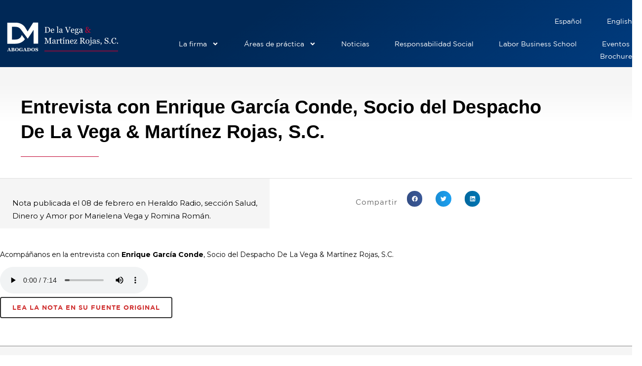

--- FILE ---
content_type: text/html; charset=UTF-8
request_url: https://dlvmr.com.mx/entrevista-con-enrique-garcia-conde-socio-del-despacho-de-la-vega-martinez-rojas-s-c/
body_size: 22904
content:
<!DOCTYPE html>
<html lang="es-MX">
<head>
	<meta charset="UTF-8">
	<meta name="viewport" content="width=device-width, initial-scale=1.0, viewport-fit=cover" />		<title>De la Vega y Martinez Rojas | Entrevista con Enrique García Conde, Socio del Despacho De La Vega &#038; Martínez Rojas, S.C.</title>
<meta name='robots' content='max-image-preview:large' />
<link rel="alternate" href="https://dlvmr.com.mx/entrevista-con-enrique-garcia-conde-socio-del-despacho-de-la-vega-martinez-rojas-s-c/" hreflang="es" />
<link rel="alternate" href="https://dlvmr.com.mx/en/interview-with-enrique-garcia-conde-partner-at-the-de-la-vega-martinez-rojas-s-c-law-firm/" hreflang="en" />
<link rel='dns-prefetch' href='//fonts.googleapis.com' />
<link rel="alternate" type="application/rss+xml" title="De la Vega y Martinez Rojas &raquo; Feed" href="https://dlvmr.com.mx/feed/" />
<link rel="alternate" type="application/rss+xml" title="De la Vega y Martinez Rojas &raquo; RSS de los comentarios" href="https://dlvmr.com.mx/comments/feed/" />
<link rel="alternate" title="oEmbed (JSON)" type="application/json+oembed" href="https://dlvmr.com.mx/wp-json/oembed/1.0/embed?url=https%3A%2F%2Fdlvmr.com.mx%2Fentrevista-con-enrique-garcia-conde-socio-del-despacho-de-la-vega-martinez-rojas-s-c%2F&#038;lang=es" />
<link rel="alternate" title="oEmbed (XML)" type="text/xml+oembed" href="https://dlvmr.com.mx/wp-json/oembed/1.0/embed?url=https%3A%2F%2Fdlvmr.com.mx%2Fentrevista-con-enrique-garcia-conde-socio-del-despacho-de-la-vega-martinez-rojas-s-c%2F&#038;format=xml&#038;lang=es" />
		<!-- This site uses the Google Analytics by MonsterInsights plugin v9.11.1 - Using Analytics tracking - https://www.monsterinsights.com/ -->
							<script src="//www.googletagmanager.com/gtag/js?id=G-T5B8296FKD"  data-cfasync="false" data-wpfc-render="false" type="text/javascript" async></script>
			<script data-cfasync="false" data-wpfc-render="false" type="text/javascript">
				var mi_version = '9.11.1';
				var mi_track_user = true;
				var mi_no_track_reason = '';
								var MonsterInsightsDefaultLocations = {"page_location":"https:\/\/dlvmr.com.mx\/entrevista-con-enrique-garcia-conde-socio-del-despacho-de-la-vega-martinez-rojas-s-c\/"};
								if ( typeof MonsterInsightsPrivacyGuardFilter === 'function' ) {
					var MonsterInsightsLocations = (typeof MonsterInsightsExcludeQuery === 'object') ? MonsterInsightsPrivacyGuardFilter( MonsterInsightsExcludeQuery ) : MonsterInsightsPrivacyGuardFilter( MonsterInsightsDefaultLocations );
				} else {
					var MonsterInsightsLocations = (typeof MonsterInsightsExcludeQuery === 'object') ? MonsterInsightsExcludeQuery : MonsterInsightsDefaultLocations;
				}

								var disableStrs = [
										'ga-disable-G-T5B8296FKD',
									];

				/* Function to detect opted out users */
				function __gtagTrackerIsOptedOut() {
					for (var index = 0; index < disableStrs.length; index++) {
						if (document.cookie.indexOf(disableStrs[index] + '=true') > -1) {
							return true;
						}
					}

					return false;
				}

				/* Disable tracking if the opt-out cookie exists. */
				if (__gtagTrackerIsOptedOut()) {
					for (var index = 0; index < disableStrs.length; index++) {
						window[disableStrs[index]] = true;
					}
				}

				/* Opt-out function */
				function __gtagTrackerOptout() {
					for (var index = 0; index < disableStrs.length; index++) {
						document.cookie = disableStrs[index] + '=true; expires=Thu, 31 Dec 2099 23:59:59 UTC; path=/';
						window[disableStrs[index]] = true;
					}
				}

				if ('undefined' === typeof gaOptout) {
					function gaOptout() {
						__gtagTrackerOptout();
					}
				}
								window.dataLayer = window.dataLayer || [];

				window.MonsterInsightsDualTracker = {
					helpers: {},
					trackers: {},
				};
				if (mi_track_user) {
					function __gtagDataLayer() {
						dataLayer.push(arguments);
					}

					function __gtagTracker(type, name, parameters) {
						if (!parameters) {
							parameters = {};
						}

						if (parameters.send_to) {
							__gtagDataLayer.apply(null, arguments);
							return;
						}

						if (type === 'event') {
														parameters.send_to = monsterinsights_frontend.v4_id;
							var hookName = name;
							if (typeof parameters['event_category'] !== 'undefined') {
								hookName = parameters['event_category'] + ':' + name;
							}

							if (typeof MonsterInsightsDualTracker.trackers[hookName] !== 'undefined') {
								MonsterInsightsDualTracker.trackers[hookName](parameters);
							} else {
								__gtagDataLayer('event', name, parameters);
							}
							
						} else {
							__gtagDataLayer.apply(null, arguments);
						}
					}

					__gtagTracker('js', new Date());
					__gtagTracker('set', {
						'developer_id.dZGIzZG': true,
											});
					if ( MonsterInsightsLocations.page_location ) {
						__gtagTracker('set', MonsterInsightsLocations);
					}
										__gtagTracker('config', 'G-T5B8296FKD', {"forceSSL":"true","link_attribution":"true"} );
										window.gtag = __gtagTracker;										(function () {
						/* https://developers.google.com/analytics/devguides/collection/analyticsjs/ */
						/* ga and __gaTracker compatibility shim. */
						var noopfn = function () {
							return null;
						};
						var newtracker = function () {
							return new Tracker();
						};
						var Tracker = function () {
							return null;
						};
						var p = Tracker.prototype;
						p.get = noopfn;
						p.set = noopfn;
						p.send = function () {
							var args = Array.prototype.slice.call(arguments);
							args.unshift('send');
							__gaTracker.apply(null, args);
						};
						var __gaTracker = function () {
							var len = arguments.length;
							if (len === 0) {
								return;
							}
							var f = arguments[len - 1];
							if (typeof f !== 'object' || f === null || typeof f.hitCallback !== 'function') {
								if ('send' === arguments[0]) {
									var hitConverted, hitObject = false, action;
									if ('event' === arguments[1]) {
										if ('undefined' !== typeof arguments[3]) {
											hitObject = {
												'eventAction': arguments[3],
												'eventCategory': arguments[2],
												'eventLabel': arguments[4],
												'value': arguments[5] ? arguments[5] : 1,
											}
										}
									}
									if ('pageview' === arguments[1]) {
										if ('undefined' !== typeof arguments[2]) {
											hitObject = {
												'eventAction': 'page_view',
												'page_path': arguments[2],
											}
										}
									}
									if (typeof arguments[2] === 'object') {
										hitObject = arguments[2];
									}
									if (typeof arguments[5] === 'object') {
										Object.assign(hitObject, arguments[5]);
									}
									if ('undefined' !== typeof arguments[1].hitType) {
										hitObject = arguments[1];
										if ('pageview' === hitObject.hitType) {
											hitObject.eventAction = 'page_view';
										}
									}
									if (hitObject) {
										action = 'timing' === arguments[1].hitType ? 'timing_complete' : hitObject.eventAction;
										hitConverted = mapArgs(hitObject);
										__gtagTracker('event', action, hitConverted);
									}
								}
								return;
							}

							function mapArgs(args) {
								var arg, hit = {};
								var gaMap = {
									'eventCategory': 'event_category',
									'eventAction': 'event_action',
									'eventLabel': 'event_label',
									'eventValue': 'event_value',
									'nonInteraction': 'non_interaction',
									'timingCategory': 'event_category',
									'timingVar': 'name',
									'timingValue': 'value',
									'timingLabel': 'event_label',
									'page': 'page_path',
									'location': 'page_location',
									'title': 'page_title',
									'referrer' : 'page_referrer',
								};
								for (arg in args) {
																		if (!(!args.hasOwnProperty(arg) || !gaMap.hasOwnProperty(arg))) {
										hit[gaMap[arg]] = args[arg];
									} else {
										hit[arg] = args[arg];
									}
								}
								return hit;
							}

							try {
								f.hitCallback();
							} catch (ex) {
							}
						};
						__gaTracker.create = newtracker;
						__gaTracker.getByName = newtracker;
						__gaTracker.getAll = function () {
							return [];
						};
						__gaTracker.remove = noopfn;
						__gaTracker.loaded = true;
						window['__gaTracker'] = __gaTracker;
					})();
									} else {
										console.log("");
					(function () {
						function __gtagTracker() {
							return null;
						}

						window['__gtagTracker'] = __gtagTracker;
						window['gtag'] = __gtagTracker;
					})();
									}
			</script>
							<!-- / Google Analytics by MonsterInsights -->
		<style id='wp-img-auto-sizes-contain-inline-css' type='text/css'>
img:is([sizes=auto i],[sizes^="auto," i]){contain-intrinsic-size:3000px 1500px}
/*# sourceURL=wp-img-auto-sizes-contain-inline-css */
</style>

<style id='wp-emoji-styles-inline-css' type='text/css'>

	img.wp-smiley, img.emoji {
		display: inline !important;
		border: none !important;
		box-shadow: none !important;
		height: 1em !important;
		width: 1em !important;
		margin: 0 0.07em !important;
		vertical-align: -0.1em !important;
		background: none !important;
		padding: 0 !important;
	}
/*# sourceURL=wp-emoji-styles-inline-css */
</style>
<link rel='stylesheet' id='wp-block-library-css' href='https://dlvmr.com.mx/wp-includes/css/dist/block-library/style.min.css?ver=6.9' type='text/css' media='all' />
<style id='classic-theme-styles-inline-css' type='text/css'>
/*! This file is auto-generated */
.wp-block-button__link{color:#fff;background-color:#32373c;border-radius:9999px;box-shadow:none;text-decoration:none;padding:calc(.667em + 2px) calc(1.333em + 2px);font-size:1.125em}.wp-block-file__button{background:#32373c;color:#fff;text-decoration:none}
/*# sourceURL=/wp-includes/css/classic-themes.min.css */
</style>
<link rel='stylesheet' id='jet-engine-frontend-css' href='https://dlvmr.com.mx/wp-content/plugins/jet-engine/assets/css/frontend.css?ver=3.8.1.1' type='text/css' media='all' />
<style id='global-styles-inline-css' type='text/css'>
:root{--wp--preset--aspect-ratio--square: 1;--wp--preset--aspect-ratio--4-3: 4/3;--wp--preset--aspect-ratio--3-4: 3/4;--wp--preset--aspect-ratio--3-2: 3/2;--wp--preset--aspect-ratio--2-3: 2/3;--wp--preset--aspect-ratio--16-9: 16/9;--wp--preset--aspect-ratio--9-16: 9/16;--wp--preset--color--black: #000000;--wp--preset--color--cyan-bluish-gray: #abb8c3;--wp--preset--color--white: #ffffff;--wp--preset--color--pale-pink: #f78da7;--wp--preset--color--vivid-red: #cf2e2e;--wp--preset--color--luminous-vivid-orange: #ff6900;--wp--preset--color--luminous-vivid-amber: #fcb900;--wp--preset--color--light-green-cyan: #7bdcb5;--wp--preset--color--vivid-green-cyan: #00d084;--wp--preset--color--pale-cyan-blue: #8ed1fc;--wp--preset--color--vivid-cyan-blue: #0693e3;--wp--preset--color--vivid-purple: #9b51e0;--wp--preset--gradient--vivid-cyan-blue-to-vivid-purple: linear-gradient(135deg,rgb(6,147,227) 0%,rgb(155,81,224) 100%);--wp--preset--gradient--light-green-cyan-to-vivid-green-cyan: linear-gradient(135deg,rgb(122,220,180) 0%,rgb(0,208,130) 100%);--wp--preset--gradient--luminous-vivid-amber-to-luminous-vivid-orange: linear-gradient(135deg,rgb(252,185,0) 0%,rgb(255,105,0) 100%);--wp--preset--gradient--luminous-vivid-orange-to-vivid-red: linear-gradient(135deg,rgb(255,105,0) 0%,rgb(207,46,46) 100%);--wp--preset--gradient--very-light-gray-to-cyan-bluish-gray: linear-gradient(135deg,rgb(238,238,238) 0%,rgb(169,184,195) 100%);--wp--preset--gradient--cool-to-warm-spectrum: linear-gradient(135deg,rgb(74,234,220) 0%,rgb(151,120,209) 20%,rgb(207,42,186) 40%,rgb(238,44,130) 60%,rgb(251,105,98) 80%,rgb(254,248,76) 100%);--wp--preset--gradient--blush-light-purple: linear-gradient(135deg,rgb(255,206,236) 0%,rgb(152,150,240) 100%);--wp--preset--gradient--blush-bordeaux: linear-gradient(135deg,rgb(254,205,165) 0%,rgb(254,45,45) 50%,rgb(107,0,62) 100%);--wp--preset--gradient--luminous-dusk: linear-gradient(135deg,rgb(255,203,112) 0%,rgb(199,81,192) 50%,rgb(65,88,208) 100%);--wp--preset--gradient--pale-ocean: linear-gradient(135deg,rgb(255,245,203) 0%,rgb(182,227,212) 50%,rgb(51,167,181) 100%);--wp--preset--gradient--electric-grass: linear-gradient(135deg,rgb(202,248,128) 0%,rgb(113,206,126) 100%);--wp--preset--gradient--midnight: linear-gradient(135deg,rgb(2,3,129) 0%,rgb(40,116,252) 100%);--wp--preset--font-size--small: 13px;--wp--preset--font-size--medium: 20px;--wp--preset--font-size--large: 36px;--wp--preset--font-size--x-large: 42px;--wp--preset--spacing--20: 0.44rem;--wp--preset--spacing--30: 0.67rem;--wp--preset--spacing--40: 1rem;--wp--preset--spacing--50: 1.5rem;--wp--preset--spacing--60: 2.25rem;--wp--preset--spacing--70: 3.38rem;--wp--preset--spacing--80: 5.06rem;--wp--preset--shadow--natural: 6px 6px 9px rgba(0, 0, 0, 0.2);--wp--preset--shadow--deep: 12px 12px 50px rgba(0, 0, 0, 0.4);--wp--preset--shadow--sharp: 6px 6px 0px rgba(0, 0, 0, 0.2);--wp--preset--shadow--outlined: 6px 6px 0px -3px rgb(255, 255, 255), 6px 6px rgb(0, 0, 0);--wp--preset--shadow--crisp: 6px 6px 0px rgb(0, 0, 0);}:where(.is-layout-flex){gap: 0.5em;}:where(.is-layout-grid){gap: 0.5em;}body .is-layout-flex{display: flex;}.is-layout-flex{flex-wrap: wrap;align-items: center;}.is-layout-flex > :is(*, div){margin: 0;}body .is-layout-grid{display: grid;}.is-layout-grid > :is(*, div){margin: 0;}:where(.wp-block-columns.is-layout-flex){gap: 2em;}:where(.wp-block-columns.is-layout-grid){gap: 2em;}:where(.wp-block-post-template.is-layout-flex){gap: 1.25em;}:where(.wp-block-post-template.is-layout-grid){gap: 1.25em;}.has-black-color{color: var(--wp--preset--color--black) !important;}.has-cyan-bluish-gray-color{color: var(--wp--preset--color--cyan-bluish-gray) !important;}.has-white-color{color: var(--wp--preset--color--white) !important;}.has-pale-pink-color{color: var(--wp--preset--color--pale-pink) !important;}.has-vivid-red-color{color: var(--wp--preset--color--vivid-red) !important;}.has-luminous-vivid-orange-color{color: var(--wp--preset--color--luminous-vivid-orange) !important;}.has-luminous-vivid-amber-color{color: var(--wp--preset--color--luminous-vivid-amber) !important;}.has-light-green-cyan-color{color: var(--wp--preset--color--light-green-cyan) !important;}.has-vivid-green-cyan-color{color: var(--wp--preset--color--vivid-green-cyan) !important;}.has-pale-cyan-blue-color{color: var(--wp--preset--color--pale-cyan-blue) !important;}.has-vivid-cyan-blue-color{color: var(--wp--preset--color--vivid-cyan-blue) !important;}.has-vivid-purple-color{color: var(--wp--preset--color--vivid-purple) !important;}.has-black-background-color{background-color: var(--wp--preset--color--black) !important;}.has-cyan-bluish-gray-background-color{background-color: var(--wp--preset--color--cyan-bluish-gray) !important;}.has-white-background-color{background-color: var(--wp--preset--color--white) !important;}.has-pale-pink-background-color{background-color: var(--wp--preset--color--pale-pink) !important;}.has-vivid-red-background-color{background-color: var(--wp--preset--color--vivid-red) !important;}.has-luminous-vivid-orange-background-color{background-color: var(--wp--preset--color--luminous-vivid-orange) !important;}.has-luminous-vivid-amber-background-color{background-color: var(--wp--preset--color--luminous-vivid-amber) !important;}.has-light-green-cyan-background-color{background-color: var(--wp--preset--color--light-green-cyan) !important;}.has-vivid-green-cyan-background-color{background-color: var(--wp--preset--color--vivid-green-cyan) !important;}.has-pale-cyan-blue-background-color{background-color: var(--wp--preset--color--pale-cyan-blue) !important;}.has-vivid-cyan-blue-background-color{background-color: var(--wp--preset--color--vivid-cyan-blue) !important;}.has-vivid-purple-background-color{background-color: var(--wp--preset--color--vivid-purple) !important;}.has-black-border-color{border-color: var(--wp--preset--color--black) !important;}.has-cyan-bluish-gray-border-color{border-color: var(--wp--preset--color--cyan-bluish-gray) !important;}.has-white-border-color{border-color: var(--wp--preset--color--white) !important;}.has-pale-pink-border-color{border-color: var(--wp--preset--color--pale-pink) !important;}.has-vivid-red-border-color{border-color: var(--wp--preset--color--vivid-red) !important;}.has-luminous-vivid-orange-border-color{border-color: var(--wp--preset--color--luminous-vivid-orange) !important;}.has-luminous-vivid-amber-border-color{border-color: var(--wp--preset--color--luminous-vivid-amber) !important;}.has-light-green-cyan-border-color{border-color: var(--wp--preset--color--light-green-cyan) !important;}.has-vivid-green-cyan-border-color{border-color: var(--wp--preset--color--vivid-green-cyan) !important;}.has-pale-cyan-blue-border-color{border-color: var(--wp--preset--color--pale-cyan-blue) !important;}.has-vivid-cyan-blue-border-color{border-color: var(--wp--preset--color--vivid-cyan-blue) !important;}.has-vivid-purple-border-color{border-color: var(--wp--preset--color--vivid-purple) !important;}.has-vivid-cyan-blue-to-vivid-purple-gradient-background{background: var(--wp--preset--gradient--vivid-cyan-blue-to-vivid-purple) !important;}.has-light-green-cyan-to-vivid-green-cyan-gradient-background{background: var(--wp--preset--gradient--light-green-cyan-to-vivid-green-cyan) !important;}.has-luminous-vivid-amber-to-luminous-vivid-orange-gradient-background{background: var(--wp--preset--gradient--luminous-vivid-amber-to-luminous-vivid-orange) !important;}.has-luminous-vivid-orange-to-vivid-red-gradient-background{background: var(--wp--preset--gradient--luminous-vivid-orange-to-vivid-red) !important;}.has-very-light-gray-to-cyan-bluish-gray-gradient-background{background: var(--wp--preset--gradient--very-light-gray-to-cyan-bluish-gray) !important;}.has-cool-to-warm-spectrum-gradient-background{background: var(--wp--preset--gradient--cool-to-warm-spectrum) !important;}.has-blush-light-purple-gradient-background{background: var(--wp--preset--gradient--blush-light-purple) !important;}.has-blush-bordeaux-gradient-background{background: var(--wp--preset--gradient--blush-bordeaux) !important;}.has-luminous-dusk-gradient-background{background: var(--wp--preset--gradient--luminous-dusk) !important;}.has-pale-ocean-gradient-background{background: var(--wp--preset--gradient--pale-ocean) !important;}.has-electric-grass-gradient-background{background: var(--wp--preset--gradient--electric-grass) !important;}.has-midnight-gradient-background{background: var(--wp--preset--gradient--midnight) !important;}.has-small-font-size{font-size: var(--wp--preset--font-size--small) !important;}.has-medium-font-size{font-size: var(--wp--preset--font-size--medium) !important;}.has-large-font-size{font-size: var(--wp--preset--font-size--large) !important;}.has-x-large-font-size{font-size: var(--wp--preset--font-size--x-large) !important;}
:where(.wp-block-post-template.is-layout-flex){gap: 1.25em;}:where(.wp-block-post-template.is-layout-grid){gap: 1.25em;}
:where(.wp-block-term-template.is-layout-flex){gap: 1.25em;}:where(.wp-block-term-template.is-layout-grid){gap: 1.25em;}
:where(.wp-block-columns.is-layout-flex){gap: 2em;}:where(.wp-block-columns.is-layout-grid){gap: 2em;}
:root :where(.wp-block-pullquote){font-size: 1.5em;line-height: 1.6;}
/*# sourceURL=global-styles-inline-css */
</style>
<link rel='stylesheet' id='contact-form-7-css' href='https://dlvmr.com.mx/wp-content/plugins/contact-form-7/includes/css/styles.css?ver=6.1.4' type='text/css' media='all' />
<link rel='stylesheet' id='mediaelement-css' href='https://dlvmr.com.mx/wp-includes/js/mediaelement/mediaelementplayer-legacy.min.css?ver=4.2.17' type='text/css' media='all' />
<link rel='stylesheet' id='wp-mediaelement-css' href='https://dlvmr.com.mx/wp-includes/js/mediaelement/wp-mediaelement.min.css?ver=6.9' type='text/css' media='all' />
<link rel='stylesheet' id='bridge-default-style-css' href='https://dlvmr.com.mx/wp-content/themes/bridge/style.css?ver=6.9' type='text/css' media='all' />
<link rel='stylesheet' id='bridge-qode-font_awesome-css' href='https://dlvmr.com.mx/wp-content/themes/bridge/css/font-awesome/css/font-awesome.min.css?ver=6.9' type='text/css' media='all' />
<link rel='stylesheet' id='bridge-qode-font_elegant-css' href='https://dlvmr.com.mx/wp-content/themes/bridge/css/elegant-icons/style.min.css?ver=6.9' type='text/css' media='all' />
<link rel='stylesheet' id='bridge-qode-linea_icons-css' href='https://dlvmr.com.mx/wp-content/themes/bridge/css/linea-icons/style.css?ver=6.9' type='text/css' media='all' />
<link rel='stylesheet' id='bridge-qode-dripicons-css' href='https://dlvmr.com.mx/wp-content/themes/bridge/css/dripicons/dripicons.css?ver=6.9' type='text/css' media='all' />
<link rel='stylesheet' id='bridge-qode-kiko-css' href='https://dlvmr.com.mx/wp-content/themes/bridge/css/kiko/kiko-all.css?ver=6.9' type='text/css' media='all' />
<link rel='stylesheet' id='bridge-qode-font_awesome_5-css' href='https://dlvmr.com.mx/wp-content/themes/bridge/css/font-awesome-5/css/font-awesome-5.min.css?ver=6.9' type='text/css' media='all' />
<link rel='stylesheet' id='bridge-stylesheet-css' href='https://dlvmr.com.mx/wp-content/themes/bridge/css/stylesheet.min.css?ver=6.9' type='text/css' media='all' />
<style id='bridge-stylesheet-inline-css' type='text/css'>
   .postid-6550.disabled_footer_top .footer_top_holder, .postid-6550.disabled_footer_bottom .footer_bottom_holder { display: none;}


/*# sourceURL=bridge-stylesheet-inline-css */
</style>
<link rel='stylesheet' id='bridge-print-css' href='https://dlvmr.com.mx/wp-content/themes/bridge/css/print.css?ver=6.9' type='text/css' media='all' />
<link rel='stylesheet' id='bridge-style-dynamic-css' href='https://dlvmr.com.mx/wp-content/themes/bridge/css/style_dynamic_callback.php?ver=6.9' type='text/css' media='all' />
<link rel='stylesheet' id='bridge-responsive-css' href='https://dlvmr.com.mx/wp-content/themes/bridge/css/responsive.min.css?ver=6.9' type='text/css' media='all' />
<link rel='stylesheet' id='bridge-style-dynamic-responsive-css' href='https://dlvmr.com.mx/wp-content/themes/bridge/css/style_dynamic_responsive_callback.php?ver=6.9' type='text/css' media='all' />
<style id='bridge-style-dynamic-responsive-inline-css' type='text/css'>
@media only screen and (min-width: 1001px){
    .header_bottom_right_widget_holder, .side_menu_button_wrapper{
        display: flex;
        align-items: center;
        padding: 0;
    }

    .header_bottom_right_widget_holder .q_icon_with_title .icon_text_inner{
        padding: 0;
    }

    .header_bottom_right_widget_holder .q_icon_with_title .icon_with_title_link{
        margin: 0;
        font-family: 'Muli',sans-serif;
        font-size: 11px;
        font-weight: 300;
    }

    .header_bottom_right_widget_holder .q_icon_with_title.tiny .icon_text_holder{
        padding-left: 19px;
    }

    .header_bottom_right_widget_holder .qode_icon_with_text_widget:not(:last-child){
        margin-right: 42px;
    }

    .header_bottom{
        padding: 0 69px;
    }

    header .header_inner_left{
        left: 69px;
    }

    nav.main_menu.left{
        padding-left: 56px;
    }

    nav.main_menu ul li a span.underline_dash{
        bottom: -21px;
    }
}

.qode-hover-column:hover .elementor-element-populated{
    background-color: rgba(90, 77, 65, 0.8);
}

.mobile_menu_button span:hover, .side_menu_button>a:hover, header:not(.with_hover_bg_color) nav.main_menu>ul>li:hover>a{
    opacity: 1;
}

.latest_post_two_holder .latest_post_two_text{
    padding: 0;
}

.latest_post_two_holder .latest_post_two_text .separator.small{
    display: none
}

.latest_post_two_holder .latest_post_two_info{
    padding: 0;
    border: none;
}

.latest_post_two_holder .latest_post_two_info_inner .post_info_author{
    display: none
}

.latest_post_two_holder .latest_post_two_info_inner .post_info_date{
    line-height: 1.2em;
    text-align: left;
    font-family: 'Muli';
    font-size: 11px;
    text-transform: uppercase;
    letter-spacing: 0.2em;
    color: #a68f71;
    margin: 22px 0 4px;
    display: block;
}

.latest_post_two_holder .latest_post_two_inner{
    display: flex;
    flex-direction: column-reverse;
}

.q_icon_with_title.left_from_title.small.normal_icon .icon_holder, .q_icon_with_title.left_from_title.tiny .icon_holder, .q_icon_with_title.tiny .icon_holder img{
    width: auto;
}

.q_icon_with_title.tiny.boxed .icon_text_holder, .q_icon_with_title.tiny.circle .icon_text_holder, .q_icon_with_title.tiny.custom_icon_image .icon_text_holder{
    padding-left: 104px;
}

.q_icon_with_title.custom_icon_image .icon_text_holder .icon_title{
    margin: 0 0 10px;
}

.footer_top h5{
    margin: 0 0 19px;
}

.footer_bottom_holder .footer_bottom_columns{
    padding: 0 70px;
    box-sizing: border-box;
}

.footer_bottom .qode_icon_with_text_widget{
    display: inline-block;
}

.footer_bottom .q_icon_with_title{
    display: flex;
}

.footer_bottom .q_icon_with_title .icon_text_inner{
    padding: 0;
}

.footer_bottom .q_icon_with_title .icon_with_title_link{
    margin: 0;
}

.footer_bottom .q_icon_with_title.tiny .icon_text_holder{
    padding-left: 6px;;
}

.footer_bottom .qode_icon_with_text_widget:not(:last-child){
    margin-right: 43px;
}

.footer_bottom .q_icon_with_title .icon_holder{
    position: relative;
    top: -2px;
}

.qode-contact-form-7 .two_columns_50_50>.column1>.column_inner, .qode-contact-form-7 .two_columns_50_50>.column2>.column_inner{
    padding: 0;
}

.qode-contact-form-7 .two_columns_50_50>.column2>.column_inner input{
    border-left: 0;
}

.qode-contact-form-7 textarea.wpcf7-form-control.wpcf7-textarea{
    border-top: none;
}

.cf7_custom_style_1 input.wpcf7-form-control.wpcf7-submit, .cf7_custom_style_1 input.wpcf7-form-control.wpcf7-submit:not([disabled]){
    margin: 17px 0 0;
}

.subtitle{
    max-width: 37%;
    margin: 4px 0 0;
}

.title .text_above_title{
    margin: 0;
    line-height: 1;
}

.cf7_custom_style_1 input.wpcf7-form-control.wpcf7-submit, .cf7_custom_style_1 input.wpcf7-form-control.wpcf7-submit:not([disabled]){
    background-color: transparent;
}

@media only screen and (max-width: 1200px){
    .title .subtitle{
        max-width: 40%;
    }
}

@media only screen and (max-width: 1000px){
    .title .subtitle{
        display: none;
    }
}

.q_team .q_team_title_holder span{
    font-family: 'Muli';
    font-weight: 600;
    letter-spacing: 3px;
    font-size: 11px;
    text-transform: uppercase;
    color: #898989;
}

.q_team .q_team_text{
    padding: 15px 0 23px;
}

.q_team .q_team_title_holder .q_team_name{
    margin: 0 0 -7px;;
}

@media only screen and (min-width: 1001px) and (max-width: 1366px){
    nav.main_menu.left{
        padding-left: 20px;
    }

    .header_bottom{
        padding: 0 40px;
    }

    header .header_inner_left{
        left: 40px;
    }

    .header_bottom_right_widget_holder .qode_icon_with_text_widget:not(:last-child){
        margin-right: 20px;
    }

    nav.main_menu > ul > li > a{
        padding: 0 18px;
    }
}

@media only screen and (min-width: 1001px) and (max-width: 1200px){
    .header_bottom_right_widget_holder .qode_icon_with_text_widget:not(:last-child){
        display: none
    }
}

@media only screen and (min-width: 769px){
    .footer_bottom_holder .two_columns_50_50>.column1{
        width: 33.3333%
    }

    .footer_bottom_holder .two_columns_50_50>.column2{
        width: 66.6667%
    }   
}

@media only screen and (max-width: 768px){
    .footer_top, .footer_top.footer_top_full, .footer_bottom_holder .footer_bottom_columns{
        padding-left: 5%;
        padding-right: 5%;
    }

    .footer_top .container .container_inner{
        width: 100%;
    }

    .footer_bottom_columns.two_columns_50_50 .column1 .footer_bottom, .footer_bottom_columns.two_columns_50_50 .column2 .footer_bottom{
        text-align: center;
    }

    .footer_bottom_holder .two_columns_50_50>.column1, .footer_bottom_holder .two_columns_50_50>.column2{
        width: 100%;
    }

    .footer_bottom .qode_icon_with_text_widget{
        display: block;
    }

    .footer_bottom .qode_icon_with_text_widget:not(:last-child){
        margin: 0;
    }

    .footer_bottom .q_icon_with_title{
        justify-content: center;
    }

    .footer_bottom_holder .two_columns_50_50>.column2>.column_inner, .footer_bottom_holder .two_columns_50_50>.column1>.column_inner{
        padding: 0
    }

    .footer_bottom_holder{
        padding-bottom: 12px;
    }
}

@media only screen and (max-width: 480px){
    .footer_bottom{
        height: 53px;
        line-height: 22px;
    }
}

#respond input[type=text], #respond input[type=email], #respond textarea, .contact_form input[type=text], .contact_form textarea{
    background-color: rgba(255,255,255,0);
    border-color: rgba(230,224,215,1);
    border-width: 1px;
    border-style: solid;
    border-top-left-radius: 0px;
    border-top-right-radius: 0px;
    border-bottom-right-radius: 0px;
    border-bottom-left-radius: 0px;
    color: #767676;
    font-family: Muli;
    font-size: 14px;
    font-style: normal;
    font-weight: 300;
    letter-spacing: 0px;
    text-transform: none;
    padding-top: 17px;
    padding-bottom: 17px;
    padding-left: 15px;
    margin-top: 0px;
    margin-bottom: 0px;
}

.comment_form .three_columns>.column1>.column_inner, .comment_form .three_columns>.column2>.column_inner, .comment_form .three_columns>.column3>.column_inner{
    padding: 0;
}

.comment_form .three_columns>.column2>.column_inner input, .comment_form .three_columns>.column3>.column_inner input{
    border-left: none !important;
}

.comment_form .three_columns{
    margin: -1px 0 0;
}

div.comment_form{
    margin: 0 0 100px;
}

.logged-in div.comment_form form p.form-submit{
    margin: 17px 0 0;
}

aside.sidebar .latest_post_inner .post_infos, aside .widget.widget_categories ul li a{
    color: #898989;
    font-family: 'Muli', sans-serif;
    font-size: 11px;
    line-height: 38px;
    font-style: normal;
    font-weight: 700;
    letter-spacing: 3px;
    text-transform: uppercase;
}

.blog_holder article .post_text h2 .date{
    display: none;
}

.widget .tagcloud a, aside .widget.widget_categories ul li a{
    margin: 0;
    line-height: 20px;
}

aside .widget.widget_categories li{
    padding: 0;
}

aside .widget > h5{
    margin: 0 0 25px;
}

aside .widget .latest_post_holder{
    margin-top: 10px;
}

aside .widget .latest_post_holder{
    margin-bottom: -15px;
}

.blog_single.blog_holder article .post_text .post_text_inner{
    display: flex;
    flex-direction: column;
    padding-top: 20px;
}

.blog_holder.blog_large_image article:not(.format-quote):not(.format-link) .post_info, .blog_holder.blog_single article:not(.format-quote):not(.format-link) .post_info{
    order: 1;
    margin: 0 0 1px;
}

.blog_holder.blog_single article h2{
    order: 2;
    margin: 0 0 20px;
}

.blog_single.blog_holder article .post_text .post_text_inner > .elementor{
    order: 3;
}

.single_tags{
    margin-bottom: 28px;
}

aside .latest_post_holder>ul>li{
    padding-top: 29px;
}
/*# sourceURL=bridge-style-dynamic-responsive-inline-css */
</style>
<link rel='stylesheet' id='bridge-style-handle-google-fonts-css' href='https://fonts.googleapis.com/css?family=Raleway%3A100%2C200%2C300%2C400%2C500%2C600%2C700%2C800%2C900%2C100italic%2C300italic%2C400italic%2C700italic%7CMontserrat%3A100%2C200%2C300%2C400%2C500%2C600%2C700%2C800%2C900%2C100italic%2C300italic%2C400italic%2C700italic%7CMuli%3A100%2C200%2C300%2C400%2C500%2C600%2C700%2C800%2C900%2C100italic%2C300italic%2C400italic%2C700italic&#038;subset=latin%2Clatin-ext&#038;ver=1.0.0' type='text/css' media='all' />
<link rel='stylesheet' id='bridge-core-dashboard-style-css' href='https://dlvmr.com.mx/wp-content/plugins/bridge-core/modules/core-dashboard/assets/css/core-dashboard.min.css?ver=6.9' type='text/css' media='all' />
<link rel='stylesheet' id='elementor-frontend-css' href='https://dlvmr.com.mx/wp-content/plugins/elementor/assets/css/frontend.min.css?ver=3.34.1' type='text/css' media='all' />
<link rel='stylesheet' id='widget-image-css' href='https://dlvmr.com.mx/wp-content/plugins/elementor/assets/css/widget-image.min.css?ver=3.34.1' type='text/css' media='all' />
<link rel='stylesheet' id='widget-nav-menu-css' href='https://dlvmr.com.mx/wp-content/plugins/elementor-pro/assets/css/widget-nav-menu.min.css?ver=3.34.0' type='text/css' media='all' />
<link rel='stylesheet' id='widget-heading-css' href='https://dlvmr.com.mx/wp-content/plugins/elementor/assets/css/widget-heading.min.css?ver=3.34.1' type='text/css' media='all' />
<link rel='stylesheet' id='widget-divider-css' href='https://dlvmr.com.mx/wp-content/plugins/elementor/assets/css/widget-divider.min.css?ver=3.34.1' type='text/css' media='all' />
<link rel='stylesheet' id='widget-icon-list-css' href='https://dlvmr.com.mx/wp-content/plugins/elementor/assets/css/widget-icon-list.min.css?ver=3.34.1' type='text/css' media='all' />
<link rel='stylesheet' id='widget-social-icons-css' href='https://dlvmr.com.mx/wp-content/plugins/elementor/assets/css/widget-social-icons.min.css?ver=3.34.1' type='text/css' media='all' />
<link rel='stylesheet' id='e-apple-webkit-css' href='https://dlvmr.com.mx/wp-content/plugins/elementor/assets/css/conditionals/apple-webkit.min.css?ver=3.34.1' type='text/css' media='all' />
<link rel='stylesheet' id='widget-share-buttons-css' href='https://dlvmr.com.mx/wp-content/plugins/elementor-pro/assets/css/widget-share-buttons.min.css?ver=3.34.0' type='text/css' media='all' />
<link rel='stylesheet' id='widget-posts-css' href='https://dlvmr.com.mx/wp-content/plugins/elementor-pro/assets/css/widget-posts.min.css?ver=3.34.0' type='text/css' media='all' />
<link rel='stylesheet' id='elementor-post-6-css' href='https://dlvmr.com.mx/wp-content/uploads/elementor/css/post-6.css?ver=1769003558' type='text/css' media='all' />
<link rel='stylesheet' id='jet-blog-css' href='https://dlvmr.com.mx/wp-content/plugins/jet-blog/assets/css/jet-blog.css?ver=2.4.7.1' type='text/css' media='all' />
<link rel='stylesheet' id='jet-tabs-frontend-css' href='https://dlvmr.com.mx/wp-content/plugins/jet-tabs/assets/css/jet-tabs-frontend.css?ver=2.2.12.1' type='text/css' media='all' />
<link rel='stylesheet' id='swiper-css' href='https://dlvmr.com.mx/wp-content/plugins/elementor/assets/lib/swiper/v8/css/swiper.min.css?ver=8.4.5' type='text/css' media='all' />
<link rel='stylesheet' id='elementor-post-2619-css' href='https://dlvmr.com.mx/wp-content/uploads/elementor/css/post-2619.css?ver=1769003693' type='text/css' media='all' />
<link rel='stylesheet' id='elementor-post-4618-css' href='https://dlvmr.com.mx/wp-content/uploads/elementor/css/post-4618.css?ver=1769003693' type='text/css' media='all' />
<link rel='stylesheet' id='elementor-post-7074-css' href='https://dlvmr.com.mx/wp-content/uploads/elementor/css/post-7074.css?ver=1769003694' type='text/css' media='all' />
<script type="text/javascript" src="https://dlvmr.com.mx/wp-content/plugins/google-analytics-for-wordpress/assets/js/frontend-gtag.min.js?ver=9.11.1" id="monsterinsights-frontend-script-js" async="async" data-wp-strategy="async"></script>
<script data-cfasync="false" data-wpfc-render="false" type="text/javascript" id='monsterinsights-frontend-script-js-extra'>/* <![CDATA[ */
var monsterinsights_frontend = {"js_events_tracking":"true","download_extensions":"doc,pdf,ppt,zip,xls,docx,pptx,xlsx","inbound_paths":"[{\"path\":\"\\\/go\\\/\",\"label\":\"affiliate\"},{\"path\":\"\\\/recommend\\\/\",\"label\":\"affiliate\"}]","home_url":"https:\/\/dlvmr.com.mx","hash_tracking":"false","v4_id":"G-T5B8296FKD"};/* ]]> */
</script>
<script type="text/javascript" src="https://dlvmr.com.mx/wp-includes/js/jquery/jquery.min.js?ver=3.7.1" id="jquery-core-js"></script>
<script type="text/javascript" src="https://dlvmr.com.mx/wp-includes/js/jquery/jquery-migrate.min.js?ver=3.4.1" id="jquery-migrate-js"></script>
<link rel="https://api.w.org/" href="https://dlvmr.com.mx/wp-json/" /><link rel="alternate" title="JSON" type="application/json" href="https://dlvmr.com.mx/wp-json/wp/v2/posts/6550" /><link rel="EditURI" type="application/rsd+xml" title="RSD" href="https://dlvmr.com.mx/xmlrpc.php?rsd" />
<meta name="generator" content="WordPress 6.9" />
<link rel="canonical" href="https://dlvmr.com.mx/entrevista-con-enrique-garcia-conde-socio-del-despacho-de-la-vega-martinez-rojas-s-c/" />
<link rel='shortlink' href='https://dlvmr.com.mx/?p=6550' />
<meta name="generator" content="Elementor 3.34.1; features: e_font_icon_svg, additional_custom_breakpoints; settings: css_print_method-external, google_font-enabled, font_display-swap">
			<style>
				.e-con.e-parent:nth-of-type(n+4):not(.e-lazyloaded):not(.e-no-lazyload),
				.e-con.e-parent:nth-of-type(n+4):not(.e-lazyloaded):not(.e-no-lazyload) * {
					background-image: none !important;
				}
				@media screen and (max-height: 1024px) {
					.e-con.e-parent:nth-of-type(n+3):not(.e-lazyloaded):not(.e-no-lazyload),
					.e-con.e-parent:nth-of-type(n+3):not(.e-lazyloaded):not(.e-no-lazyload) * {
						background-image: none !important;
					}
				}
				@media screen and (max-height: 640px) {
					.e-con.e-parent:nth-of-type(n+2):not(.e-lazyloaded):not(.e-no-lazyload),
					.e-con.e-parent:nth-of-type(n+2):not(.e-lazyloaded):not(.e-no-lazyload) * {
						background-image: none !important;
					}
				}
			</style>
			<link rel="icon" href="https://dlvmr.com.mx/wp-content/uploads/2025/01/cropped-dm-azul2-32x32.png" sizes="32x32" />
<link rel="icon" href="https://dlvmr.com.mx/wp-content/uploads/2025/01/cropped-dm-azul2-192x192.png" sizes="192x192" />
<link rel="apple-touch-icon" href="https://dlvmr.com.mx/wp-content/uploads/2025/01/cropped-dm-azul2-180x180.png" />
<meta name="msapplication-TileImage" content="https://dlvmr.com.mx/wp-content/uploads/2025/01/cropped-dm-azul2-270x270.png" />
</head>
<body class="wp-singular post-template-default single single-post postid-6550 single-format-standard wp-custom-logo wp-theme-bridge bridge-core-3.3.4.4 eio-default qode-optimizer-1.0.4  no_animation_on_touch qode_grid_1300 footer_responsive_adv qode-content-sidebar-responsive qode-overridden-elementors-fonts qode_disabled_responsive_button_padding_change qode-theme-ver-30.8.8.4 qode-theme-bridge elementor-default elementor-template-full-width elementor-kit-6 elementor-page-7074">
		<header data-elementor-type="header" data-elementor-id="2619" class="elementor elementor-2619 elementor-location-header" data-elementor-post-type="elementor_library">
					<section class="elementor-section elementor-top-section elementor-element elementor-element-4a8aa6d elementor-hidden-mobile elementor-section-boxed elementor-section-height-default elementor-section-height-default parallax_section_no qode_elementor_container_no" data-id="4a8aa6d" data-element_type="section" data-settings="{&quot;jet_parallax_layout_list&quot;:[],&quot;background_background&quot;:&quot;gradient&quot;}">
						<div class="elementor-container elementor-column-gap-default">
					<div class="elementor-column elementor-col-50 elementor-top-column elementor-element elementor-element-f2207ac" data-id="f2207ac" data-element_type="column">
			<div class="elementor-widget-wrap elementor-element-populated">
						<div class="elementor-element elementor-element-1dfd234 elementor-widget elementor-widget-image" data-id="1dfd234" data-element_type="widget" data-widget_type="image.default">
																<a href="https://dlvmr.com.mx/">
							<img fetchpriority="high" width="617" height="204" src="https://dlvmr.com.mx/wp-content/uploads/2023/09/rgb_dm-01.svg" class="attachment-full size-full wp-image-2492" alt="" />								</a>
															</div>
					</div>
		</div>
				<div class="elementor-column elementor-col-50 elementor-top-column elementor-element elementor-element-9387fef" data-id="9387fef" data-element_type="column">
			<div class="elementor-widget-wrap elementor-element-populated">
						<div class="elementor-element elementor-element-4af680b elementor-nav-menu__align-end elementor-nav-menu--stretch elementor-nav-menu--dropdown-tablet elementor-nav-menu__text-align-aside elementor-nav-menu--toggle elementor-nav-menu--burger elementor-widget elementor-widget-nav-menu" data-id="4af680b" data-element_type="widget" data-settings="{&quot;submenu_icon&quot;:{&quot;value&quot;:&quot;&lt;svg aria-hidden=\&quot;true\&quot; class=\&quot;e-font-icon-svg e-fas-angle-down\&quot; viewBox=\&quot;0 0 320 512\&quot; xmlns=\&quot;http:\/\/www.w3.org\/2000\/svg\&quot;&gt;&lt;path d=\&quot;M143 352.3L7 216.3c-9.4-9.4-9.4-24.6 0-33.9l22.6-22.6c9.4-9.4 24.6-9.4 33.9 0l96.4 96.4 96.4-96.4c9.4-9.4 24.6-9.4 33.9 0l22.6 22.6c9.4 9.4 9.4 24.6 0 33.9l-136 136c-9.2 9.4-24.4 9.4-33.8 0z\&quot;&gt;&lt;\/path&gt;&lt;\/svg&gt;&quot;,&quot;library&quot;:&quot;fa-solid&quot;},&quot;full_width&quot;:&quot;stretch&quot;,&quot;layout&quot;:&quot;horizontal&quot;,&quot;toggle&quot;:&quot;burger&quot;}" data-widget_type="nav-menu.default">
								<nav aria-label="Menu" class="elementor-nav-menu--main elementor-nav-menu__container elementor-nav-menu--layout-horizontal e--pointer-underline e--animation-fade">
				<ul id="menu-1-4af680b" class="elementor-nav-menu"><li class="lang-item lang-item-35 lang-item-es current-lang lang-item-first menu-item menu-item-type-custom menu-item-object-custom menu-item-4300-es"><a href="https://dlvmr.com.mx/entrevista-con-enrique-garcia-conde-socio-del-despacho-de-la-vega-martinez-rojas-s-c/" hreflang="es-MX" lang="es-MX" class="elementor-item">Español</a></li>
<li class="lang-item lang-item-38 lang-item-en menu-item menu-item-type-custom menu-item-object-custom menu-item-4300-en"><a href="https://dlvmr.com.mx/en/interview-with-enrique-garcia-conde-partner-at-the-de-la-vega-martinez-rojas-s-c-law-firm/" hreflang="en-US" lang="en-US" class="elementor-item">English</a></li>
</ul>			</nav>
					<div class="elementor-menu-toggle" role="button" tabindex="0" aria-label="Menu Toggle" aria-expanded="false">
			<svg aria-hidden="true" role="presentation" class="elementor-menu-toggle__icon--open e-font-icon-svg e-eicon-menu-bar" viewBox="0 0 1000 1000" xmlns="http://www.w3.org/2000/svg"><path d="M104 333H896C929 333 958 304 958 271S929 208 896 208H104C71 208 42 237 42 271S71 333 104 333ZM104 583H896C929 583 958 554 958 521S929 458 896 458H104C71 458 42 487 42 521S71 583 104 583ZM104 833H896C929 833 958 804 958 771S929 708 896 708H104C71 708 42 737 42 771S71 833 104 833Z"></path></svg><svg aria-hidden="true" role="presentation" class="elementor-menu-toggle__icon--close e-font-icon-svg e-eicon-close" viewBox="0 0 1000 1000" xmlns="http://www.w3.org/2000/svg"><path d="M742 167L500 408 258 167C246 154 233 150 217 150 196 150 179 158 167 167 154 179 150 196 150 212 150 229 154 242 171 254L408 500 167 742C138 771 138 800 167 829 196 858 225 858 254 829L496 587 738 829C750 842 767 846 783 846 800 846 817 842 829 829 842 817 846 804 846 783 846 767 842 750 829 737L588 500 833 258C863 229 863 200 833 171 804 137 775 137 742 167Z"></path></svg>		</div>
					<nav class="elementor-nav-menu--dropdown elementor-nav-menu__container" aria-hidden="true">
				<ul id="menu-2-4af680b" class="elementor-nav-menu"><li class="lang-item lang-item-35 lang-item-es current-lang lang-item-first menu-item menu-item-type-custom menu-item-object-custom menu-item-4300-es"><a href="https://dlvmr.com.mx/entrevista-con-enrique-garcia-conde-socio-del-despacho-de-la-vega-martinez-rojas-s-c/" hreflang="es-MX" lang="es-MX" class="elementor-item" tabindex="-1">Español</a></li>
<li class="lang-item lang-item-38 lang-item-en menu-item menu-item-type-custom menu-item-object-custom menu-item-4300-en"><a href="https://dlvmr.com.mx/en/interview-with-enrique-garcia-conde-partner-at-the-de-la-vega-martinez-rojas-s-c-law-firm/" hreflang="en-US" lang="en-US" class="elementor-item" tabindex="-1">English</a></li>
</ul>			</nav>
						</div>
				<div class="elementor-element elementor-element-918bbc3 elementor-nav-menu__align-end elementor-nav-menu--stretch elementor-widget__width-auto elementor-nav-menu--dropdown-tablet elementor-nav-menu__text-align-aside elementor-nav-menu--toggle elementor-nav-menu--burger elementor-widget elementor-widget-nav-menu" data-id="918bbc3" data-element_type="widget" data-settings="{&quot;submenu_icon&quot;:{&quot;value&quot;:&quot;&lt;svg aria-hidden=\&quot;true\&quot; class=\&quot;e-font-icon-svg e-fas-angle-down\&quot; viewBox=\&quot;0 0 320 512\&quot; xmlns=\&quot;http:\/\/www.w3.org\/2000\/svg\&quot;&gt;&lt;path d=\&quot;M143 352.3L7 216.3c-9.4-9.4-9.4-24.6 0-33.9l22.6-22.6c9.4-9.4 24.6-9.4 33.9 0l96.4 96.4 96.4-96.4c9.4-9.4 24.6-9.4 33.9 0l22.6 22.6c9.4 9.4 9.4 24.6 0 33.9l-136 136c-9.2 9.4-24.4 9.4-33.8 0z\&quot;&gt;&lt;\/path&gt;&lt;\/svg&gt;&quot;,&quot;library&quot;:&quot;fa-solid&quot;},&quot;full_width&quot;:&quot;stretch&quot;,&quot;layout&quot;:&quot;horizontal&quot;,&quot;toggle&quot;:&quot;burger&quot;}" data-widget_type="nav-menu.default">
								<nav aria-label="Menu" class="elementor-nav-menu--main elementor-nav-menu__container elementor-nav-menu--layout-horizontal e--pointer-underline e--animation-fade">
				<ul id="menu-1-918bbc3" class="elementor-nav-menu"><li class="menu-item menu-item-type-custom menu-item-object-custom menu-item-has-children menu-item-2572"><a href="#" class="elementor-item elementor-item-anchor">La firma</a>
<ul class="sub-menu elementor-nav-menu--dropdown">
	<li class="menu-item menu-item-type-post_type menu-item-object-page menu-item-2293"><a href="https://dlvmr.com.mx/la-firma-v2/" class="elementor-sub-item">La firma</a></li>
	<li class="menu-item menu-item-type-post_type menu-item-object-page menu-item-2628"><a href="https://dlvmr.com.mx/nuestro-equipo/" class="elementor-sub-item">Nuestro equipo</a></li>
	<li class="menu-item menu-item-type-post_type menu-item-object-page menu-item-7995"><a href="https://dlvmr.com.mx/casos-de-exito/" class="elementor-sub-item">Casos de Éxito</a></li>
</ul>
</li>
<li class="menu-item menu-item-type-post_type menu-item-object-page menu-item-has-children menu-item-2838"><a href="https://dlvmr.com.mx/areas-de-practica/" class="elementor-item">Áreas de práctica</a>
<ul class="sub-menu elementor-nav-menu--dropdown">
	<li class="menu-item menu-item-type-post_type menu-item-object-page menu-item-2943"><a href="https://dlvmr.com.mx/areas-de-practica/consultoria/" class="elementor-sub-item">Consultoría</a></li>
	<li class="menu-item menu-item-type-post_type menu-item-object-page menu-item-3322"><a href="https://dlvmr.com.mx/areas-de-practica/litigios-individuales/" class="elementor-sub-item">Litigios individuales</a></li>
	<li class="menu-item menu-item-type-post_type menu-item-object-page menu-item-3320"><a href="https://dlvmr.com.mx/areas-de-practica/negociacion-y-litigio-colectivo/" class="elementor-sub-item">Negociación y litigio colectivo</a></li>
	<li class="menu-item menu-item-type-post_type menu-item-object-page menu-item-3319"><a href="https://dlvmr.com.mx/areas-de-practica/seguridad-social/" class="elementor-sub-item">Seguridad Social</a></li>
	<li class="menu-item menu-item-type-post_type menu-item-object-page menu-item-3323"><a href="https://dlvmr.com.mx/areas-de-practica/ingenieria-laboral/" class="elementor-sub-item">Ingeniería Laboral</a></li>
	<li class="menu-item menu-item-type-post_type menu-item-object-page menu-item-4878"><a href="https://dlvmr.com.mx/inteligencia-laboral/" class="elementor-sub-item">Inteligencia Laboral</a></li>
</ul>
</li>
<li class="menu-item menu-item-type-post_type menu-item-object-page menu-item-3805"><a href="https://dlvmr.com.mx/noticias/" class="elementor-item">Noticias</a></li>
<li class="menu-item menu-item-type-post_type menu-item-object-page menu-item-2966"><a href="https://dlvmr.com.mx/responsabilidad-social/" class="elementor-item">Responsabilidad Social</a></li>
<li class="menu-item menu-item-type-post_type menu-item-object-page menu-item-2967"><a href="https://dlvmr.com.mx/labor-business-school/" class="elementor-item">Labor Business School</a></li>
<li class="menu-item menu-item-type-custom menu-item-object-custom menu-item-6570"><a href="https://dlvmr-lbs.mx/marketplace#/" class="elementor-item elementor-item-anchor">Eventos</a></li>
<li class="menu-item menu-item-type-custom menu-item-object-custom menu-item-1862"><a href="https://dlvmr.com.mx/wp-content/uploads/2025/01/brochure_E_digital-Ene25.pdf" class="elementor-item">Brochure</a></li>
</ul>			</nav>
					<div class="elementor-menu-toggle" role="button" tabindex="0" aria-label="Menu Toggle" aria-expanded="false">
			<svg aria-hidden="true" role="presentation" class="elementor-menu-toggle__icon--open e-font-icon-svg e-eicon-menu-bar" viewBox="0 0 1000 1000" xmlns="http://www.w3.org/2000/svg"><path d="M104 333H896C929 333 958 304 958 271S929 208 896 208H104C71 208 42 237 42 271S71 333 104 333ZM104 583H896C929 583 958 554 958 521S929 458 896 458H104C71 458 42 487 42 521S71 583 104 583ZM104 833H896C929 833 958 804 958 771S929 708 896 708H104C71 708 42 737 42 771S71 833 104 833Z"></path></svg><svg aria-hidden="true" role="presentation" class="elementor-menu-toggle__icon--close e-font-icon-svg e-eicon-close" viewBox="0 0 1000 1000" xmlns="http://www.w3.org/2000/svg"><path d="M742 167L500 408 258 167C246 154 233 150 217 150 196 150 179 158 167 167 154 179 150 196 150 212 150 229 154 242 171 254L408 500 167 742C138 771 138 800 167 829 196 858 225 858 254 829L496 587 738 829C750 842 767 846 783 846 800 846 817 842 829 829 842 817 846 804 846 783 846 767 842 750 829 737L588 500 833 258C863 229 863 200 833 171 804 137 775 137 742 167Z"></path></svg>		</div>
					<nav class="elementor-nav-menu--dropdown elementor-nav-menu__container" aria-hidden="true">
				<ul id="menu-2-918bbc3" class="elementor-nav-menu"><li class="menu-item menu-item-type-custom menu-item-object-custom menu-item-has-children menu-item-2572"><a href="#" class="elementor-item elementor-item-anchor" tabindex="-1">La firma</a>
<ul class="sub-menu elementor-nav-menu--dropdown">
	<li class="menu-item menu-item-type-post_type menu-item-object-page menu-item-2293"><a href="https://dlvmr.com.mx/la-firma-v2/" class="elementor-sub-item" tabindex="-1">La firma</a></li>
	<li class="menu-item menu-item-type-post_type menu-item-object-page menu-item-2628"><a href="https://dlvmr.com.mx/nuestro-equipo/" class="elementor-sub-item" tabindex="-1">Nuestro equipo</a></li>
	<li class="menu-item menu-item-type-post_type menu-item-object-page menu-item-7995"><a href="https://dlvmr.com.mx/casos-de-exito/" class="elementor-sub-item" tabindex="-1">Casos de Éxito</a></li>
</ul>
</li>
<li class="menu-item menu-item-type-post_type menu-item-object-page menu-item-has-children menu-item-2838"><a href="https://dlvmr.com.mx/areas-de-practica/" class="elementor-item" tabindex="-1">Áreas de práctica</a>
<ul class="sub-menu elementor-nav-menu--dropdown">
	<li class="menu-item menu-item-type-post_type menu-item-object-page menu-item-2943"><a href="https://dlvmr.com.mx/areas-de-practica/consultoria/" class="elementor-sub-item" tabindex="-1">Consultoría</a></li>
	<li class="menu-item menu-item-type-post_type menu-item-object-page menu-item-3322"><a href="https://dlvmr.com.mx/areas-de-practica/litigios-individuales/" class="elementor-sub-item" tabindex="-1">Litigios individuales</a></li>
	<li class="menu-item menu-item-type-post_type menu-item-object-page menu-item-3320"><a href="https://dlvmr.com.mx/areas-de-practica/negociacion-y-litigio-colectivo/" class="elementor-sub-item" tabindex="-1">Negociación y litigio colectivo</a></li>
	<li class="menu-item menu-item-type-post_type menu-item-object-page menu-item-3319"><a href="https://dlvmr.com.mx/areas-de-practica/seguridad-social/" class="elementor-sub-item" tabindex="-1">Seguridad Social</a></li>
	<li class="menu-item menu-item-type-post_type menu-item-object-page menu-item-3323"><a href="https://dlvmr.com.mx/areas-de-practica/ingenieria-laboral/" class="elementor-sub-item" tabindex="-1">Ingeniería Laboral</a></li>
	<li class="menu-item menu-item-type-post_type menu-item-object-page menu-item-4878"><a href="https://dlvmr.com.mx/inteligencia-laboral/" class="elementor-sub-item" tabindex="-1">Inteligencia Laboral</a></li>
</ul>
</li>
<li class="menu-item menu-item-type-post_type menu-item-object-page menu-item-3805"><a href="https://dlvmr.com.mx/noticias/" class="elementor-item" tabindex="-1">Noticias</a></li>
<li class="menu-item menu-item-type-post_type menu-item-object-page menu-item-2966"><a href="https://dlvmr.com.mx/responsabilidad-social/" class="elementor-item" tabindex="-1">Responsabilidad Social</a></li>
<li class="menu-item menu-item-type-post_type menu-item-object-page menu-item-2967"><a href="https://dlvmr.com.mx/labor-business-school/" class="elementor-item" tabindex="-1">Labor Business School</a></li>
<li class="menu-item menu-item-type-custom menu-item-object-custom menu-item-6570"><a href="https://dlvmr-lbs.mx/marketplace#/" class="elementor-item elementor-item-anchor" tabindex="-1">Eventos</a></li>
<li class="menu-item menu-item-type-custom menu-item-object-custom menu-item-1862"><a href="https://dlvmr.com.mx/wp-content/uploads/2025/01/brochure_E_digital-Ene25.pdf" class="elementor-item" tabindex="-1">Brochure</a></li>
</ul>			</nav>
						</div>
					</div>
		</div>
					</div>
		</section>
				<section class="elementor-section elementor-top-section elementor-element elementor-element-cbe11ad elementor-hidden-desktop elementor-hidden-tablet elementor-section-boxed elementor-section-height-default elementor-section-height-default parallax_section_no qode_elementor_container_no" data-id="cbe11ad" data-element_type="section" data-settings="{&quot;jet_parallax_layout_list&quot;:[],&quot;background_background&quot;:&quot;gradient&quot;}">
						<div class="elementor-container elementor-column-gap-default">
					<div class="elementor-column elementor-col-33 elementor-top-column elementor-element elementor-element-be41f8f" data-id="be41f8f" data-element_type="column">
			<div class="elementor-widget-wrap elementor-element-populated">
						<div class="elementor-element elementor-element-2a9f0cb elementor-widget elementor-widget-image" data-id="2a9f0cb" data-element_type="widget" data-widget_type="image.default">
																<a href="https://dlvmr.com.mx/">
							<img fetchpriority="high" width="617" height="204" src="https://dlvmr.com.mx/wp-content/uploads/2023/09/rgb_dm-01.svg" class="attachment-full size-full wp-image-2492" alt="" />								</a>
															</div>
					</div>
		</div>
				<div class="elementor-column elementor-col-33 elementor-top-column elementor-element elementor-element-21ea536" data-id="21ea536" data-element_type="column">
			<div class="elementor-widget-wrap elementor-element-populated">
						<div class="elementor-element elementor-element-47f9f09 elementor-nav-menu__align-center elementor-nav-menu--stretch elementor-nav-menu--dropdown-tablet elementor-nav-menu__text-align-aside elementor-nav-menu--toggle elementor-nav-menu--burger elementor-widget elementor-widget-nav-menu" data-id="47f9f09" data-element_type="widget" data-settings="{&quot;submenu_icon&quot;:{&quot;value&quot;:&quot;&lt;svg aria-hidden=\&quot;true\&quot; class=\&quot;e-font-icon-svg e-fas-angle-down\&quot; viewBox=\&quot;0 0 320 512\&quot; xmlns=\&quot;http:\/\/www.w3.org\/2000\/svg\&quot;&gt;&lt;path d=\&quot;M143 352.3L7 216.3c-9.4-9.4-9.4-24.6 0-33.9l22.6-22.6c9.4-9.4 24.6-9.4 33.9 0l96.4 96.4 96.4-96.4c9.4-9.4 24.6-9.4 33.9 0l22.6 22.6c9.4 9.4 9.4 24.6 0 33.9l-136 136c-9.2 9.4-24.4 9.4-33.8 0z\&quot;&gt;&lt;\/path&gt;&lt;\/svg&gt;&quot;,&quot;library&quot;:&quot;fa-solid&quot;},&quot;full_width&quot;:&quot;stretch&quot;,&quot;layout&quot;:&quot;horizontal&quot;,&quot;toggle&quot;:&quot;burger&quot;}" data-widget_type="nav-menu.default">
								<nav aria-label="Menu" class="elementor-nav-menu--main elementor-nav-menu__container elementor-nav-menu--layout-horizontal e--pointer-underline e--animation-fade">
				<ul id="menu-1-47f9f09" class="elementor-nav-menu"><li class="menu-item menu-item-type-custom menu-item-object-custom menu-item-has-children menu-item-2572"><a href="#" class="elementor-item elementor-item-anchor">La firma</a>
<ul class="sub-menu elementor-nav-menu--dropdown">
	<li class="menu-item menu-item-type-post_type menu-item-object-page menu-item-2293"><a href="https://dlvmr.com.mx/la-firma-v2/" class="elementor-sub-item">La firma</a></li>
	<li class="menu-item menu-item-type-post_type menu-item-object-page menu-item-2628"><a href="https://dlvmr.com.mx/nuestro-equipo/" class="elementor-sub-item">Nuestro equipo</a></li>
	<li class="menu-item menu-item-type-post_type menu-item-object-page menu-item-7995"><a href="https://dlvmr.com.mx/casos-de-exito/" class="elementor-sub-item">Casos de Éxito</a></li>
</ul>
</li>
<li class="menu-item menu-item-type-post_type menu-item-object-page menu-item-has-children menu-item-2838"><a href="https://dlvmr.com.mx/areas-de-practica/" class="elementor-item">Áreas de práctica</a>
<ul class="sub-menu elementor-nav-menu--dropdown">
	<li class="menu-item menu-item-type-post_type menu-item-object-page menu-item-2943"><a href="https://dlvmr.com.mx/areas-de-practica/consultoria/" class="elementor-sub-item">Consultoría</a></li>
	<li class="menu-item menu-item-type-post_type menu-item-object-page menu-item-3322"><a href="https://dlvmr.com.mx/areas-de-practica/litigios-individuales/" class="elementor-sub-item">Litigios individuales</a></li>
	<li class="menu-item menu-item-type-post_type menu-item-object-page menu-item-3320"><a href="https://dlvmr.com.mx/areas-de-practica/negociacion-y-litigio-colectivo/" class="elementor-sub-item">Negociación y litigio colectivo</a></li>
	<li class="menu-item menu-item-type-post_type menu-item-object-page menu-item-3319"><a href="https://dlvmr.com.mx/areas-de-practica/seguridad-social/" class="elementor-sub-item">Seguridad Social</a></li>
	<li class="menu-item menu-item-type-post_type menu-item-object-page menu-item-3323"><a href="https://dlvmr.com.mx/areas-de-practica/ingenieria-laboral/" class="elementor-sub-item">Ingeniería Laboral</a></li>
	<li class="menu-item menu-item-type-post_type menu-item-object-page menu-item-4878"><a href="https://dlvmr.com.mx/inteligencia-laboral/" class="elementor-sub-item">Inteligencia Laboral</a></li>
</ul>
</li>
<li class="menu-item menu-item-type-post_type menu-item-object-page menu-item-3805"><a href="https://dlvmr.com.mx/noticias/" class="elementor-item">Noticias</a></li>
<li class="menu-item menu-item-type-post_type menu-item-object-page menu-item-2966"><a href="https://dlvmr.com.mx/responsabilidad-social/" class="elementor-item">Responsabilidad Social</a></li>
<li class="menu-item menu-item-type-post_type menu-item-object-page menu-item-2967"><a href="https://dlvmr.com.mx/labor-business-school/" class="elementor-item">Labor Business School</a></li>
<li class="menu-item menu-item-type-custom menu-item-object-custom menu-item-6570"><a href="https://dlvmr-lbs.mx/marketplace#/" class="elementor-item elementor-item-anchor">Eventos</a></li>
<li class="menu-item menu-item-type-custom menu-item-object-custom menu-item-1862"><a href="https://dlvmr.com.mx/wp-content/uploads/2025/01/brochure_E_digital-Ene25.pdf" class="elementor-item">Brochure</a></li>
</ul>			</nav>
					<div class="elementor-menu-toggle" role="button" tabindex="0" aria-label="Menu Toggle" aria-expanded="false">
			<svg aria-hidden="true" role="presentation" class="elementor-menu-toggle__icon--open e-font-icon-svg e-eicon-menu-bar" viewBox="0 0 1000 1000" xmlns="http://www.w3.org/2000/svg"><path d="M104 333H896C929 333 958 304 958 271S929 208 896 208H104C71 208 42 237 42 271S71 333 104 333ZM104 583H896C929 583 958 554 958 521S929 458 896 458H104C71 458 42 487 42 521S71 583 104 583ZM104 833H896C929 833 958 804 958 771S929 708 896 708H104C71 708 42 737 42 771S71 833 104 833Z"></path></svg><svg aria-hidden="true" role="presentation" class="elementor-menu-toggle__icon--close e-font-icon-svg e-eicon-close" viewBox="0 0 1000 1000" xmlns="http://www.w3.org/2000/svg"><path d="M742 167L500 408 258 167C246 154 233 150 217 150 196 150 179 158 167 167 154 179 150 196 150 212 150 229 154 242 171 254L408 500 167 742C138 771 138 800 167 829 196 858 225 858 254 829L496 587 738 829C750 842 767 846 783 846 800 846 817 842 829 829 842 817 846 804 846 783 846 767 842 750 829 737L588 500 833 258C863 229 863 200 833 171 804 137 775 137 742 167Z"></path></svg>		</div>
					<nav class="elementor-nav-menu--dropdown elementor-nav-menu__container" aria-hidden="true">
				<ul id="menu-2-47f9f09" class="elementor-nav-menu"><li class="menu-item menu-item-type-custom menu-item-object-custom menu-item-has-children menu-item-2572"><a href="#" class="elementor-item elementor-item-anchor" tabindex="-1">La firma</a>
<ul class="sub-menu elementor-nav-menu--dropdown">
	<li class="menu-item menu-item-type-post_type menu-item-object-page menu-item-2293"><a href="https://dlvmr.com.mx/la-firma-v2/" class="elementor-sub-item" tabindex="-1">La firma</a></li>
	<li class="menu-item menu-item-type-post_type menu-item-object-page menu-item-2628"><a href="https://dlvmr.com.mx/nuestro-equipo/" class="elementor-sub-item" tabindex="-1">Nuestro equipo</a></li>
	<li class="menu-item menu-item-type-post_type menu-item-object-page menu-item-7995"><a href="https://dlvmr.com.mx/casos-de-exito/" class="elementor-sub-item" tabindex="-1">Casos de Éxito</a></li>
</ul>
</li>
<li class="menu-item menu-item-type-post_type menu-item-object-page menu-item-has-children menu-item-2838"><a href="https://dlvmr.com.mx/areas-de-practica/" class="elementor-item" tabindex="-1">Áreas de práctica</a>
<ul class="sub-menu elementor-nav-menu--dropdown">
	<li class="menu-item menu-item-type-post_type menu-item-object-page menu-item-2943"><a href="https://dlvmr.com.mx/areas-de-practica/consultoria/" class="elementor-sub-item" tabindex="-1">Consultoría</a></li>
	<li class="menu-item menu-item-type-post_type menu-item-object-page menu-item-3322"><a href="https://dlvmr.com.mx/areas-de-practica/litigios-individuales/" class="elementor-sub-item" tabindex="-1">Litigios individuales</a></li>
	<li class="menu-item menu-item-type-post_type menu-item-object-page menu-item-3320"><a href="https://dlvmr.com.mx/areas-de-practica/negociacion-y-litigio-colectivo/" class="elementor-sub-item" tabindex="-1">Negociación y litigio colectivo</a></li>
	<li class="menu-item menu-item-type-post_type menu-item-object-page menu-item-3319"><a href="https://dlvmr.com.mx/areas-de-practica/seguridad-social/" class="elementor-sub-item" tabindex="-1">Seguridad Social</a></li>
	<li class="menu-item menu-item-type-post_type menu-item-object-page menu-item-3323"><a href="https://dlvmr.com.mx/areas-de-practica/ingenieria-laboral/" class="elementor-sub-item" tabindex="-1">Ingeniería Laboral</a></li>
	<li class="menu-item menu-item-type-post_type menu-item-object-page menu-item-4878"><a href="https://dlvmr.com.mx/inteligencia-laboral/" class="elementor-sub-item" tabindex="-1">Inteligencia Laboral</a></li>
</ul>
</li>
<li class="menu-item menu-item-type-post_type menu-item-object-page menu-item-3805"><a href="https://dlvmr.com.mx/noticias/" class="elementor-item" tabindex="-1">Noticias</a></li>
<li class="menu-item menu-item-type-post_type menu-item-object-page menu-item-2966"><a href="https://dlvmr.com.mx/responsabilidad-social/" class="elementor-item" tabindex="-1">Responsabilidad Social</a></li>
<li class="menu-item menu-item-type-post_type menu-item-object-page menu-item-2967"><a href="https://dlvmr.com.mx/labor-business-school/" class="elementor-item" tabindex="-1">Labor Business School</a></li>
<li class="menu-item menu-item-type-custom menu-item-object-custom menu-item-6570"><a href="https://dlvmr-lbs.mx/marketplace#/" class="elementor-item elementor-item-anchor" tabindex="-1">Eventos</a></li>
<li class="menu-item menu-item-type-custom menu-item-object-custom menu-item-1862"><a href="https://dlvmr.com.mx/wp-content/uploads/2025/01/brochure_E_digital-Ene25.pdf" class="elementor-item" tabindex="-1">Brochure</a></li>
</ul>			</nav>
						</div>
					</div>
		</div>
				<div class="elementor-column elementor-col-33 elementor-top-column elementor-element elementor-element-a934939" data-id="a934939" data-element_type="column">
			<div class="elementor-widget-wrap elementor-element-populated">
						<div class="elementor-element elementor-element-4583bd5 elementor-nav-menu__align-center elementor-nav-menu--dropdown-none elementor-widget elementor-widget-nav-menu" data-id="4583bd5" data-element_type="widget" data-settings="{&quot;submenu_icon&quot;:{&quot;value&quot;:&quot;&lt;svg aria-hidden=\&quot;true\&quot; class=\&quot;e-font-icon-svg e-fas-angle-down\&quot; viewBox=\&quot;0 0 320 512\&quot; xmlns=\&quot;http:\/\/www.w3.org\/2000\/svg\&quot;&gt;&lt;path d=\&quot;M143 352.3L7 216.3c-9.4-9.4-9.4-24.6 0-33.9l22.6-22.6c9.4-9.4 24.6-9.4 33.9 0l96.4 96.4 96.4-96.4c9.4-9.4 24.6-9.4 33.9 0l22.6 22.6c9.4 9.4 9.4 24.6 0 33.9l-136 136c-9.2 9.4-24.4 9.4-33.8 0z\&quot;&gt;&lt;\/path&gt;&lt;\/svg&gt;&quot;,&quot;library&quot;:&quot;fa-solid&quot;},&quot;layout&quot;:&quot;horizontal&quot;}" data-widget_type="nav-menu.default">
								<nav aria-label="Menu" class="elementor-nav-menu--main elementor-nav-menu__container elementor-nav-menu--layout-horizontal e--pointer-underline e--animation-fade">
				<ul id="menu-1-4583bd5" class="elementor-nav-menu"><li class="lang-item lang-item-35 lang-item-es current-lang lang-item-first menu-item menu-item-type-custom menu-item-object-custom menu-item-4300-es"><a href="https://dlvmr.com.mx/entrevista-con-enrique-garcia-conde-socio-del-despacho-de-la-vega-martinez-rojas-s-c/" hreflang="es-MX" lang="es-MX" class="elementor-item">Español</a></li>
<li class="lang-item lang-item-38 lang-item-en menu-item menu-item-type-custom menu-item-object-custom menu-item-4300-en"><a href="https://dlvmr.com.mx/en/interview-with-enrique-garcia-conde-partner-at-the-de-la-vega-martinez-rojas-s-c-law-firm/" hreflang="en-US" lang="en-US" class="elementor-item">English</a></li>
</ul>			</nav>
						<nav class="elementor-nav-menu--dropdown elementor-nav-menu__container" aria-hidden="true">
				<ul id="menu-2-4583bd5" class="elementor-nav-menu"><li class="lang-item lang-item-35 lang-item-es current-lang lang-item-first menu-item menu-item-type-custom menu-item-object-custom menu-item-4300-es"><a href="https://dlvmr.com.mx/entrevista-con-enrique-garcia-conde-socio-del-despacho-de-la-vega-martinez-rojas-s-c/" hreflang="es-MX" lang="es-MX" class="elementor-item" tabindex="-1">Español</a></li>
<li class="lang-item lang-item-38 lang-item-en menu-item menu-item-type-custom menu-item-object-custom menu-item-4300-en"><a href="https://dlvmr.com.mx/en/interview-with-enrique-garcia-conde-partner-at-the-de-la-vega-martinez-rojas-s-c-law-firm/" hreflang="en-US" lang="en-US" class="elementor-item" tabindex="-1">English</a></li>
</ul>			</nav>
						</div>
					</div>
		</div>
					</div>
		</section>
				</header>
				<div data-elementor-type="single-post" data-elementor-id="7074" class="elementor elementor-7074 elementor-location-single post-6550 post type-post status-publish format-standard has-post-thumbnail hentry category-entrevistas" data-elementor-post-type="elementor_library">
					<section class="elementor-section elementor-top-section elementor-element elementor-element-582e8e73 elementor-section-boxed elementor-section-height-default elementor-section-height-default parallax_section_no qode_elementor_container_no" data-id="582e8e73" data-element_type="section" data-settings="{&quot;jet_parallax_layout_list&quot;:[],&quot;background_background&quot;:&quot;gradient&quot;}">
						<div class="elementor-container elementor-column-gap-default">
					<div class="elementor-column elementor-col-100 elementor-top-column elementor-element elementor-element-34028a94" data-id="34028a94" data-element_type="column">
			<div class="elementor-widget-wrap elementor-element-populated">
						<div class="elementor-element elementor-element-15c221b7 elementor-widget elementor-widget-theme-post-title elementor-page-title elementor-widget-heading" data-id="15c221b7" data-element_type="widget" data-widget_type="theme-post-title.default">
					<h1 class="elementor-heading-title elementor-size-default">Entrevista con Enrique García Conde, Socio del Despacho De La Vega &#038; Martínez Rojas, S.C.</h1>				</div>
				<div class="elementor-element elementor-element-3bc53325 elementor-widget-divider--view-line elementor-widget elementor-widget-divider" data-id="3bc53325" data-element_type="widget" data-widget_type="divider.default">
							<div class="elementor-divider">
			<span class="elementor-divider-separator">
						</span>
		</div>
						</div>
					</div>
		</div>
					</div>
		</section>
				<section class="elementor-section elementor-top-section elementor-element elementor-element-6ac4dde0 elementor-section-boxed elementor-section-height-default elementor-section-height-default parallax_section_no qode_elementor_container_no" data-id="6ac4dde0" data-element_type="section" data-settings="{&quot;jet_parallax_layout_list&quot;:[]}">
						<div class="elementor-container elementor-column-gap-default">
					<div class="elementor-column elementor-col-100 elementor-top-column elementor-element elementor-element-35a9e02c" data-id="35a9e02c" data-element_type="column">
			<div class="elementor-widget-wrap elementor-element-populated">
						<section class="elementor-section elementor-inner-section elementor-element elementor-element-5a3f3a29 elementor-section-boxed elementor-section-height-default elementor-section-height-default parallax_section_no qode_elementor_container_no" data-id="5a3f3a29" data-element_type="section" data-settings="{&quot;jet_parallax_layout_list&quot;:[]}">
						<div class="elementor-container elementor-column-gap-default">
					<div class="elementor-column elementor-col-33 elementor-inner-column elementor-element elementor-element-c7e3f3a" data-id="c7e3f3a" data-element_type="column" data-settings="{&quot;background_background&quot;:&quot;classic&quot;}">
			<div class="elementor-widget-wrap elementor-element-populated">
						<div class="elementor-element elementor-element-e51c5fc elementor-widget elementor-widget-text-editor" data-id="e51c5fc" data-element_type="widget" data-widget_type="text-editor.default">
									<p>Nota publicada el 08 de febrero en Heraldo Radio, sección Salud, Dinero y Amor por Marielena Vega y Romina Román.</p>
								</div>
					</div>
		</div>
				<div class="elementor-column elementor-col-33 elementor-inner-column elementor-element elementor-element-77d666c5" data-id="77d666c5" data-element_type="column">
			<div class="elementor-widget-wrap elementor-element-populated">
						<div class="elementor-element elementor-element-3b778318 elementor-widget elementor-widget-heading" data-id="3b778318" data-element_type="widget" data-widget_type="heading.default">
					<h2 class="elementor-heading-title elementor-size-default">Compartir</h2>				</div>
					</div>
		</div>
				<div class="elementor-column elementor-col-33 elementor-inner-column elementor-element elementor-element-447fc6a2" data-id="447fc6a2" data-element_type="column">
			<div class="elementor-widget-wrap elementor-element-populated">
						<div class="elementor-element elementor-element-3e9d96cf elementor-share-buttons--view-icon elementor-share-buttons--shape-circle elementor-share-buttons--skin-gradient elementor-grid-0 elementor-share-buttons--color-official elementor-widget elementor-widget-share-buttons" data-id="3e9d96cf" data-element_type="widget" data-widget_type="share-buttons.default">
							<div class="elementor-grid" role="list">
								<div class="elementor-grid-item" role="listitem">
						<div class="elementor-share-btn elementor-share-btn_facebook" role="button" tabindex="0" aria-label="Share on facebook">
															<span class="elementor-share-btn__icon">
								<svg aria-hidden="true" class="e-font-icon-svg e-fab-facebook" viewBox="0 0 512 512" xmlns="http://www.w3.org/2000/svg"><path d="M504 256C504 119 393 8 256 8S8 119 8 256c0 123.78 90.69 226.38 209.25 245V327.69h-63V256h63v-54.64c0-62.15 37-96.48 93.67-96.48 27.14 0 55.52 4.84 55.52 4.84v61h-31.28c-30.8 0-40.41 19.12-40.41 38.73V256h68.78l-11 71.69h-57.78V501C413.31 482.38 504 379.78 504 256z"></path></svg>							</span>
																				</div>
					</div>
									<div class="elementor-grid-item" role="listitem">
						<div class="elementor-share-btn elementor-share-btn_twitter" role="button" tabindex="0" aria-label="Share on twitter">
															<span class="elementor-share-btn__icon">
								<svg aria-hidden="true" class="e-font-icon-svg e-fab-twitter" viewBox="0 0 512 512" xmlns="http://www.w3.org/2000/svg"><path d="M459.37 151.716c.325 4.548.325 9.097.325 13.645 0 138.72-105.583 298.558-298.558 298.558-59.452 0-114.68-17.219-161.137-47.106 8.447.974 16.568 1.299 25.34 1.299 49.055 0 94.213-16.568 130.274-44.832-46.132-.975-84.792-31.188-98.112-72.772 6.498.974 12.995 1.624 19.818 1.624 9.421 0 18.843-1.3 27.614-3.573-48.081-9.747-84.143-51.98-84.143-102.985v-1.299c13.969 7.797 30.214 12.67 47.431 13.319-28.264-18.843-46.781-51.005-46.781-87.391 0-19.492 5.197-37.36 14.294-52.954 51.655 63.675 129.3 105.258 216.365 109.807-1.624-7.797-2.599-15.918-2.599-24.04 0-57.828 46.782-104.934 104.934-104.934 30.213 0 57.502 12.67 76.67 33.137 23.715-4.548 46.456-13.32 66.599-25.34-7.798 24.366-24.366 44.833-46.132 57.827 21.117-2.273 41.584-8.122 60.426-16.243-14.292 20.791-32.161 39.308-52.628 54.253z"></path></svg>							</span>
																				</div>
					</div>
									<div class="elementor-grid-item" role="listitem">
						<div class="elementor-share-btn elementor-share-btn_linkedin" role="button" tabindex="0" aria-label="Share on linkedin">
															<span class="elementor-share-btn__icon">
								<svg aria-hidden="true" class="e-font-icon-svg e-fab-linkedin" viewBox="0 0 448 512" xmlns="http://www.w3.org/2000/svg"><path d="M416 32H31.9C14.3 32 0 46.5 0 64.3v383.4C0 465.5 14.3 480 31.9 480H416c17.6 0 32-14.5 32-32.3V64.3c0-17.8-14.4-32.3-32-32.3zM135.4 416H69V202.2h66.5V416zm-33.2-243c-21.3 0-38.5-17.3-38.5-38.5S80.9 96 102.2 96c21.2 0 38.5 17.3 38.5 38.5 0 21.3-17.2 38.5-38.5 38.5zm282.1 243h-66.4V312c0-24.8-.5-56.7-34.5-56.7-34.6 0-39.9 27-39.9 54.9V416h-66.4V202.2h63.7v29.2h.9c8.9-16.8 30.6-34.5 62.9-34.5 67.2 0 79.7 44.3 79.7 101.9V416z"></path></svg>							</span>
																				</div>
					</div>
						</div>
						</div>
					</div>
		</div>
					</div>
		</section>
				<div class="elementor-element elementor-element-5cd60781 elementor-widget elementor-widget-theme-post-content" data-id="5cd60781" data-element_type="widget" data-widget_type="theme-post-content.default">
					
<p>Acompáñanos en la entrevista con <strong>Enrique García Conde</strong>, Socio del Despacho De La Vega &amp; Martínez Rojas, S.C.</p>



<figure class="wp-block-audio"><audio controls src="https://dlvmr.com.mx/wp-content/uploads/2024/02/enrique-garcia-conde.mp3"></audio></figure>



<div class="wp-block-buttons is-layout-flex wp-block-buttons-is-layout-flex">
<div class="wp-block-button has-custom-font-size is-style-outline has-small-font-size is-style-outline--1"><a class="wp-block-button__link has-vivid-red-color has-text-color has-link-color wp-element-button" href="https://www.saludineroyamor.mx/entrevista-con-enrique-garcia-conde-socio-del-despacho-de-la-vega-martinez-rojas-s-c-5/" target="_blank" rel="noreferrer noopener">Lea la nota en su fuente original</a></div>
</div>
				</div>
					</div>
		</div>
					</div>
		</section>
				<section class="elementor-section elementor-top-section elementor-element elementor-element-1ea571bd elementor-section-boxed elementor-section-height-default elementor-section-height-default parallax_section_no qode_elementor_container_no" data-id="1ea571bd" data-element_type="section" data-settings="{&quot;jet_parallax_layout_list&quot;:[],&quot;background_background&quot;:&quot;classic&quot;}">
						<div class="elementor-container elementor-column-gap-default">
					<div class="elementor-column elementor-col-100 elementor-top-column elementor-element elementor-element-604f3f66" data-id="604f3f66" data-element_type="column">
			<div class="elementor-widget-wrap elementor-element-populated">
						<div class="elementor-element elementor-element-4e555141 elementor-widget elementor-widget-heading" data-id="4e555141" data-element_type="widget" data-widget_type="heading.default">
					<h2 class="elementor-heading-title elementor-size-default">Artículos relacionados</h2>				</div>
				<div class="elementor-element elementor-element-718f2dc1 elementor-posts--align-left elementor-grid-3 elementor-grid-tablet-2 elementor-grid-mobile-1 elementor-posts--thumbnail-top elementor-card-shadow-yes elementor-posts__hover-gradient elementor-widget elementor-widget-posts" data-id="718f2dc1" data-element_type="widget" data-settings="{&quot;cards_row_gap&quot;:{&quot;unit&quot;:&quot;px&quot;,&quot;size&quot;:37,&quot;sizes&quot;:[]},&quot;cards_columns&quot;:&quot;3&quot;,&quot;cards_columns_tablet&quot;:&quot;2&quot;,&quot;cards_columns_mobile&quot;:&quot;1&quot;,&quot;cards_row_gap_tablet&quot;:{&quot;unit&quot;:&quot;px&quot;,&quot;size&quot;:&quot;&quot;,&quot;sizes&quot;:[]},&quot;cards_row_gap_mobile&quot;:{&quot;unit&quot;:&quot;px&quot;,&quot;size&quot;:&quot;&quot;,&quot;sizes&quot;:[]}}" data-widget_type="posts.cards">
				<div class="elementor-widget-container">
							<div class="elementor-posts-container elementor-posts elementor-posts--skin-cards elementor-grid" role="list">
				<article class="elementor-post elementor-grid-item post-11553 post type-post status-publish format-standard has-post-thumbnail hentry category-noticia-del-dia" role="listitem">
			<div class="elementor-post__card">
				<a class="elementor-post__thumbnail__link" href="https://dlvmr.com.mx/deberan-empresas-reorganizar-jornadas/" tabindex="-1" ><div class="elementor-post__thumbnail"><img width="768" height="512" src="https://dlvmr.com.mx/wp-content/uploads/2026/01/ImageTransformer-4-768x512.webp" class="attachment-medium_large size-medium_large wp-image-11554" alt="" decoding="async" srcset="https://dlvmr.com.mx/wp-content/uploads/2026/01/ImageTransformer-4-768x512.webp 768w, https://dlvmr.com.mx/wp-content/uploads/2026/01/ImageTransformer-4-300x200.webp 300w, https://dlvmr.com.mx/wp-content/uploads/2026/01/ImageTransformer-4-700x467.webp 700w, https://dlvmr.com.mx/wp-content/uploads/2026/01/ImageTransformer-4.webp 960w" sizes="(max-width: 768px) 100vw, 768px" /></div></a>
				<div class="elementor-post__badge">Noticia del día</div>
				<div class="elementor-post__text">
				<h3 class="elementor-post__title">
			<a href="https://dlvmr.com.mx/deberan-empresas-reorganizar-jornadas/" >
				Deberán empresas reorganizar jornadas			</a>
		</h3>
				<div class="elementor-post__excerpt">
			<p>La reforma para reducir la jornada de 48 a 40 horas semanales en México implicará que las empresas reorganicen los horarios laborales y se habiliten esquemas que, si bien estaban contemplados en la ley, no se aplicaban del todo.</p>
		</div>
				</div>
				<div class="elementor-post__meta-data">
					<span class="elementor-post-date">
			7 de enero de 2026		</span>
				</div>
					</div>
		</article>
				<article class="elementor-post elementor-grid-item post-11549 post type-post status-publish format-standard has-post-thumbnail hentry category-notas-informativas" role="listitem">
			<div class="elementor-post__card">
				<a class="elementor-post__thumbnail__link" href="https://dlvmr.com.mx/jornada-laboral-de-40-horas-2026-sera-el-ano-clave-para-que-las-empresas-se-preparen/" tabindex="-1" ><div class="elementor-post__thumbnail"><img width="768" height="432" src="https://dlvmr.com.mx/wp-content/uploads/2026/01/RX6OXEOT4RGGPHWH7A2PVYOFJQ-768x432.avif" class="attachment-medium_large size-medium_large wp-image-11550" alt="" decoding="async" srcset="https://dlvmr.com.mx/wp-content/uploads/2026/01/RX6OXEOT4RGGPHWH7A2PVYOFJQ-768x432.avif 768w, https://dlvmr.com.mx/wp-content/uploads/2026/01/RX6OXEOT4RGGPHWH7A2PVYOFJQ-300x169.avif 300w, https://dlvmr.com.mx/wp-content/uploads/2026/01/RX6OXEOT4RGGPHWH7A2PVYOFJQ-1024x576.avif 1024w, https://dlvmr.com.mx/wp-content/uploads/2026/01/RX6OXEOT4RGGPHWH7A2PVYOFJQ-1536x864.avif 1536w, https://dlvmr.com.mx/wp-content/uploads/2026/01/RX6OXEOT4RGGPHWH7A2PVYOFJQ-700x394.avif 700w, https://dlvmr.com.mx/wp-content/uploads/2026/01/RX6OXEOT4RGGPHWH7A2PVYOFJQ-539x303.avif 539w, https://dlvmr.com.mx/wp-content/uploads/2026/01/RX6OXEOT4RGGPHWH7A2PVYOFJQ.avif 1600w" sizes="(max-width: 768px) 100vw, 768px" /></div></a>
				<div class="elementor-post__badge">Notas informativas</div>
				<div class="elementor-post__text">
				<h3 class="elementor-post__title">
			<a href="https://dlvmr.com.mx/jornada-laboral-de-40-horas-2026-sera-el-ano-clave-para-que-las-empresas-se-preparen/" >
				Jornada laboral de 40 horas: 2026 será el año clave para que las empresas se preparen			</a>
		</h3>
				<div class="elementor-post__excerpt">
			<p>Aunque la reducción de la jornada laboral no entrará en vigor de inmediato, 2026 marcará el arranque de una reconfiguración profunda en productividad, costos y organización del trabajo rumbo a las 40 horas semanales en 2030, advierte la especialista Carla Martínez Santiesteban. La reducción de la</p>
		</div>
				</div>
				<div class="elementor-post__meta-data">
					<span class="elementor-post-date">
			6 de enero de 2026		</span>
				</div>
					</div>
		</article>
				<article class="elementor-post elementor-grid-item post-11540 post type-post status-publish format-standard has-post-thumbnail hentry category-entrevistas" role="listitem">
			<div class="elementor-post__card">
				<a class="elementor-post__thumbnail__link" href="https://dlvmr.com.mx/jorge-cervantes-director-de-labor-business-school-7/" tabindex="-1" ><div class="elementor-post__thumbnail"><img loading="lazy" width="500" height="350" src="https://dlvmr.com.mx/wp-content/uploads/2023/12/Jorge-Cervantes.png" class="attachment-medium_large size-medium_large wp-image-5548" alt="" decoding="async" srcset="https://dlvmr.com.mx/wp-content/uploads/2023/12/Jorge-Cervantes.png 500w, https://dlvmr.com.mx/wp-content/uploads/2023/12/Jorge-Cervantes-300x210.png 300w" sizes="(max-width: 500px) 100vw, 500px" /></div></a>
				<div class="elementor-post__badge">Entrevistas</div>
				<div class="elementor-post__text">
				<h3 class="elementor-post__title">
			<a href="https://dlvmr.com.mx/jorge-cervantes-director-de-labor-business-school-7/" >
				Jorge Cervantes, Director de Labor Business School			</a>
		</h3>
				<div class="elementor-post__excerpt">
			<p>Una voz experta en temas legales y laboralesConoce la perspectiva de Jorge Cervantes, Director de Labor Business School, quien comparte su experiencia y análisis sobre los retos actuales del sector laboral y empresarial.</p>
		</div>
				</div>
				<div class="elementor-post__meta-data">
					<span class="elementor-post-date">
			29 de diciembre de 2025		</span>
				</div>
					</div>
		</article>
				</div>
		
						</div>
				</div>
					</div>
		</div>
					</div>
		</section>
				</div>
				<footer data-elementor-type="footer" data-elementor-id="4618" class="elementor elementor-4618 elementor-location-footer" data-elementor-post-type="elementor_library">
					<section class="elementor-section elementor-top-section elementor-element elementor-element-46c251b elementor-section-boxed elementor-section-height-default elementor-section-height-default parallax_section_no qode_elementor_container_no" data-id="46c251b" data-element_type="section" data-settings="{&quot;jet_parallax_layout_list&quot;:[]}">
						<div class="elementor-container elementor-column-gap-default">
					<div class="elementor-column elementor-col-33 elementor-top-column elementor-element elementor-element-11e2461" data-id="11e2461" data-element_type="column">
			<div class="elementor-widget-wrap elementor-element-populated">
						<div class="elementor-element elementor-element-dea6243 elementor-widget elementor-widget-image" data-id="dea6243" data-element_type="widget" data-widget_type="image.default">
															<img loading="lazy" width="514" height="477" src="https://dlvmr.com.mx/wp-content/uploads/2023/09/dm-azul.png" class="attachment-large size-large wp-image-2247" alt="" srcset="https://dlvmr.com.mx/wp-content/uploads/2023/09/dm-azul.png 514w, https://dlvmr.com.mx/wp-content/uploads/2023/09/dm-azul-300x278.png 300w" sizes="(max-width: 514px) 100vw, 514px" />															</div>
				<div class="elementor-element elementor-element-ff2ddde elementor-widget elementor-widget-text-editor" data-id="ff2ddde" data-element_type="widget" data-widget_type="text-editor.default">
									<p>© De La Vega &amp; Martínez Rojas, S.C. | 2024</p>								</div>
				<div class="elementor-element elementor-element-b74ce72 elementor-widget elementor-widget-button" data-id="b74ce72" data-element_type="widget" data-widget_type="button.default">
										<a class="elementor-button elementor-button-link elementor-size-sm" href="https://dlvmr.com.mx/aviso-de-privacidad/">
						<span class="elementor-button-content-wrapper">
									<span class="elementor-button-text">Aviso de Privacidad</span>
					</span>
					</a>
								</div>
				<div class="elementor-element elementor-element-f549c17 elementor-widget elementor-widget-button" data-id="f549c17" data-element_type="widget" data-widget_type="button.default">
										<a class="elementor-button elementor-button-link elementor-size-sm" href="https://mockupstudio.com.mx" target="_blank">
						<span class="elementor-button-content-wrapper">
									<span class="elementor-button-text">Powered by MockupStudio</span>
					</span>
					</a>
								</div>
					</div>
		</div>
				<div class="elementor-column elementor-col-33 elementor-top-column elementor-element elementor-element-310174e" data-id="310174e" data-element_type="column">
			<div class="elementor-widget-wrap elementor-element-populated">
						<div class="elementor-element elementor-element-cd34381 elementor-widget elementor-widget-heading" data-id="cd34381" data-element_type="widget" data-widget_type="heading.default">
					<h2 class="elementor-heading-title elementor-size-default">Enlaces</h2>				</div>
				<div class="elementor-element elementor-element-a365deb elementor-widget-divider--view-line elementor-widget elementor-widget-divider" data-id="a365deb" data-element_type="widget" data-widget_type="divider.default">
							<div class="elementor-divider">
			<span class="elementor-divider-separator">
						</span>
		</div>
						</div>
				<div class="elementor-element elementor-element-9d860af elementor-icon-list--layout-traditional elementor-list-item-link-full_width elementor-widget elementor-widget-icon-list" data-id="9d860af" data-element_type="widget" data-widget_type="icon-list.default">
							<ul class="elementor-icon-list-items">
							<li class="elementor-icon-list-item">
											<a href="https://dlvmr.com.mx/la-firma-v2/">

											<span class="elementor-icon-list-text">La firma</span>
											</a>
									</li>
								<li class="elementor-icon-list-item">
											<a href="https://dlvmr.com.mx/areas-de-practica/">

											<span class="elementor-icon-list-text">Áreas de práctica</span>
											</a>
									</li>
								<li class="elementor-icon-list-item">
											<a href="https://dlvmr.com.mx/nuestro-equipo/">

											<span class="elementor-icon-list-text">Nuestro Equipo</span>
											</a>
									</li>
								<li class="elementor-icon-list-item">
											<a href="https://dlvmr.com.mx/casos-de-exito/">

											<span class="elementor-icon-list-text">Casos de Éxito</span>
											</a>
									</li>
								<li class="elementor-icon-list-item">
											<a href="https://dlvmr.com.mx/noticias/">

											<span class="elementor-icon-list-text">Noticias</span>
											</a>
									</li>
								<li class="elementor-icon-list-item">
											<a href="https://dlvmr.com.mx/responsabilidad-social/">

											<span class="elementor-icon-list-text">Responsabilidad Social</span>
											</a>
									</li>
								<li class="elementor-icon-list-item">
											<a href="https://dlvmr.com.mx/labor-business-school/">

											<span class="elementor-icon-list-text">Labor Business School</span>
											</a>
									</li>
								<li class="elementor-icon-list-item">
											<a href="https://dlvmr.com.mx/wp-content/uploads/2025/01/brochure-DLVMR-espanol.pdf">

											<span class="elementor-icon-list-text">Brochure</span>
											</a>
									</li>
								<li class="elementor-icon-list-item">
											<a href="https://dlvmr.com.mx/pongase-en-contacto-con-nosotros/">

											<span class="elementor-icon-list-text">Contacto</span>
											</a>
									</li>
						</ul>
						</div>
				<div class="elementor-element elementor-element-ebc542e elementor-shape-circle e-grid-align-left elementor-grid-0 elementor-widget elementor-widget-social-icons" data-id="ebc542e" data-element_type="widget" data-widget_type="social-icons.default">
							<div class="elementor-social-icons-wrapper elementor-grid" role="list">
							<span class="elementor-grid-item" role="listitem">
					<a class="elementor-icon elementor-social-icon elementor-social-icon-facebook elementor-repeater-item-10302d7" href="https://www.facebook.com/DLVMRabogados" target="_blank">
						<span class="elementor-screen-only">Facebook</span>
						<svg aria-hidden="true" class="e-font-icon-svg e-fab-facebook" viewBox="0 0 512 512" xmlns="http://www.w3.org/2000/svg"><path d="M504 256C504 119 393 8 256 8S8 119 8 256c0 123.78 90.69 226.38 209.25 245V327.69h-63V256h63v-54.64c0-62.15 37-96.48 93.67-96.48 27.14 0 55.52 4.84 55.52 4.84v61h-31.28c-30.8 0-40.41 19.12-40.41 38.73V256h68.78l-11 71.69h-57.78V501C413.31 482.38 504 379.78 504 256z"></path></svg>					</a>
				</span>
							<span class="elementor-grid-item" role="listitem">
					<a class="elementor-icon elementor-social-icon elementor-social-icon- elementor-repeater-item-591dc86" href="https://twitter.com/DLVMRabogados" target="_blank">
						<span class="elementor-screen-only"></span>
						<svg xmlns="http://www.w3.org/2000/svg" xmlns:xlink="http://www.w3.org/1999/xlink" id="Layer_1" x="0px" y="0px" viewBox="0 0 283.5 283.5" style="enable-background:new 0 0 283.5 283.5;" xml:space="preserve"><style type="text/css">	.st0{fill:#231F20;}</style><g id="layer1" transform="translate(52.390088,-25.058597)">	<path id="path1009" class="st0" d="M-30.2,54.3l92.8,124l-93.4,100.9h21l81.7-88.3l66,88.3h71.5l-98-131l86.9-93.9h-21l-75.3,81.3  L41.3,54.3H-30.2z M0.7,69.8h32.8l145.1,193.9h-32.8L0.7,69.8z"></path></g></svg>					</a>
				</span>
							<span class="elementor-grid-item" role="listitem">
					<a class="elementor-icon elementor-social-icon elementor-social-icon-linkedin elementor-repeater-item-b9ff69e" href="https://www.linkedin.com/company/delavegamartinezrojas/" target="_blank">
						<span class="elementor-screen-only">Linkedin</span>
						<svg aria-hidden="true" class="e-font-icon-svg e-fab-linkedin" viewBox="0 0 448 512" xmlns="http://www.w3.org/2000/svg"><path d="M416 32H31.9C14.3 32 0 46.5 0 64.3v383.4C0 465.5 14.3 480 31.9 480H416c17.6 0 32-14.5 32-32.3V64.3c0-17.8-14.4-32.3-32-32.3zM135.4 416H69V202.2h66.5V416zm-33.2-243c-21.3 0-38.5-17.3-38.5-38.5S80.9 96 102.2 96c21.2 0 38.5 17.3 38.5 38.5 0 21.3-17.2 38.5-38.5 38.5zm282.1 243h-66.4V312c0-24.8-.5-56.7-34.5-56.7-34.6 0-39.9 27-39.9 54.9V416h-66.4V202.2h63.7v29.2h.9c8.9-16.8 30.6-34.5 62.9-34.5 67.2 0 79.7 44.3 79.7 101.9V416z"></path></svg>					</a>
				</span>
							<span class="elementor-grid-item" role="listitem">
					<a class="elementor-icon elementor-social-icon elementor-social-icon-instagram elementor-repeater-item-2b77044" href="https://www.instagram.com/dlvmrabogados/" target="_blank">
						<span class="elementor-screen-only">Instagram</span>
						<svg aria-hidden="true" class="e-font-icon-svg e-fab-instagram" viewBox="0 0 448 512" xmlns="http://www.w3.org/2000/svg"><path d="M224.1 141c-63.6 0-114.9 51.3-114.9 114.9s51.3 114.9 114.9 114.9S339 319.5 339 255.9 287.7 141 224.1 141zm0 189.6c-41.1 0-74.7-33.5-74.7-74.7s33.5-74.7 74.7-74.7 74.7 33.5 74.7 74.7-33.6 74.7-74.7 74.7zm146.4-194.3c0 14.9-12 26.8-26.8 26.8-14.9 0-26.8-12-26.8-26.8s12-26.8 26.8-26.8 26.8 12 26.8 26.8zm76.1 27.2c-1.7-35.9-9.9-67.7-36.2-93.9-26.2-26.2-58-34.4-93.9-36.2-37-2.1-147.9-2.1-184.9 0-35.8 1.7-67.6 9.9-93.9 36.1s-34.4 58-36.2 93.9c-2.1 37-2.1 147.9 0 184.9 1.7 35.9 9.9 67.7 36.2 93.9s58 34.4 93.9 36.2c37 2.1 147.9 2.1 184.9 0 35.9-1.7 67.7-9.9 93.9-36.2 26.2-26.2 34.4-58 36.2-93.9 2.1-37 2.1-147.8 0-184.8zM398.8 388c-7.8 19.6-22.9 34.7-42.6 42.6-29.5 11.7-99.5 9-132.1 9s-102.7 2.6-132.1-9c-19.6-7.8-34.7-22.9-42.6-42.6-11.7-29.5-9-99.5-9-132.1s-2.6-102.7 9-132.1c7.8-19.6 22.9-34.7 42.6-42.6 29.5-11.7 99.5-9 132.1-9s102.7-2.6 132.1 9c19.6 7.8 34.7 22.9 42.6 42.6 11.7 29.5 9 99.5 9 132.1s2.7 102.7-9 132.1z"></path></svg>					</a>
				</span>
					</div>
						</div>
					</div>
		</div>
				<div class="elementor-column elementor-col-33 elementor-top-column elementor-element elementor-element-6060636" data-id="6060636" data-element_type="column">
			<div class="elementor-widget-wrap elementor-element-populated">
						<div class="elementor-element elementor-element-d53fe2b elementor-widget elementor-widget-heading" data-id="d53fe2b" data-element_type="widget" data-widget_type="heading.default">
					<h2 class="elementor-heading-title elementor-size-default">Información</h2>				</div>
				<div class="elementor-element elementor-element-24f67b2 elementor-widget-divider--view-line elementor-widget elementor-widget-divider" data-id="24f67b2" data-element_type="widget" data-widget_type="divider.default">
							<div class="elementor-divider">
			<span class="elementor-divider-separator">
						</span>
		</div>
						</div>
				<div class="elementor-element elementor-element-c275546 elementor-widget elementor-widget-text-editor" data-id="c275546" data-element_type="widget" data-widget_type="text-editor.default">
									<p><strong>Oficina Ciudad de México</strong><br />Guillermo González Camarena 1100 &#8211; Piso 7, Colonia Santa Fe, Alvaro Obregón, CDMX C.P. 01210</p>								</div>
				<div class="elementor-element elementor-element-a6c6ae8 elementor-hidden-desktop elementor-hidden-tablet elementor-hidden-mobile elementor-widget elementor-widget-button" data-id="a6c6ae8" data-element_type="widget" data-widget_type="button.default">
										<a class="elementor-button elementor-button-link elementor-size-sm" href="tel:+525541632100">
						<span class="elementor-button-content-wrapper">
									<span class="elementor-button-text">+52 55 4163 2100</span>
					</span>
					</a>
								</div>
				<div class="elementor-element elementor-element-e3257f0 elementor-widget elementor-widget-text-editor" data-id="e3257f0" data-element_type="widget" data-widget_type="text-editor.default">
									<p><strong>Oficina Monterrey</strong><br />Av. Lázaro Cárdenas número 1007, Residencial Santa Bárbara, 66266, San Pedro Garza García, N.L</p>								</div>
				<div class="elementor-element elementor-element-5218882 elementor-hidden-desktop elementor-hidden-tablet elementor-hidden-mobile elementor-widget elementor-widget-button" data-id="5218882" data-element_type="widget" data-widget_type="button.default">
										<a class="elementor-button elementor-button-link elementor-size-sm" href="tel:+528182454133">
						<span class="elementor-button-content-wrapper">
									<span class="elementor-button-text">+52 818 245 4133</span>
					</span>
					</a>
								</div>
				<div class="elementor-element elementor-element-cf3f58f elementor-widget elementor-widget-button" data-id="cf3f58f" data-element_type="widget" data-widget_type="button.default">
										<a class="elementor-button elementor-button-link elementor-size-sm" href="/cdn-cgi/l/email-protection#6b0804051f0a081f042b0f071d061945080406450613">
						<span class="elementor-button-content-wrapper">
									<span class="elementor-button-text"><span class="__cf_email__" data-cfemail="6c0f0302180d0f18032c08001a011e420f0301420114">[email&#160;protected]</span></span>
					</span>
					</a>
								</div>
					</div>
		</div>
					</div>
		</section>
				</footer>
		
<script data-cfasync="false" src="/cdn-cgi/scripts/5c5dd728/cloudflare-static/email-decode.min.js"></script><script type='text/javascript'>
/* <![CDATA[ */
var hasJetBlogPlaylist = 0;
/* ]]> */
</script>
<script type="speculationrules">
{"prefetch":[{"source":"document","where":{"and":[{"href_matches":"/*"},{"not":{"href_matches":["/wp-*.php","/wp-admin/*","/wp-content/uploads/*","/wp-content/*","/wp-content/plugins/*","/wp-content/themes/bridge/*","/*\\?(.+)"]}},{"not":{"selector_matches":"a[rel~=\"nofollow\"]"}},{"not":{"selector_matches":".no-prefetch, .no-prefetch a"}}]},"eagerness":"conservative"}]}
</script>
			<script>
				const lazyloadRunObserver = () => {
					const lazyloadBackgrounds = document.querySelectorAll( `.e-con.e-parent:not(.e-lazyloaded)` );
					const lazyloadBackgroundObserver = new IntersectionObserver( ( entries ) => {
						entries.forEach( ( entry ) => {
							if ( entry.isIntersecting ) {
								let lazyloadBackground = entry.target;
								if( lazyloadBackground ) {
									lazyloadBackground.classList.add( 'e-lazyloaded' );
								}
								lazyloadBackgroundObserver.unobserve( entry.target );
							}
						});
					}, { rootMargin: '200px 0px 200px 0px' } );
					lazyloadBackgrounds.forEach( ( lazyloadBackground ) => {
						lazyloadBackgroundObserver.observe( lazyloadBackground );
					} );
				};
				const events = [
					'DOMContentLoaded',
					'elementor/lazyload/observe',
				];
				events.forEach( ( event ) => {
					document.addEventListener( event, lazyloadRunObserver );
				} );
			</script>
			<style id='block-style-variation-styles-inline-css' type='text/css'>
:root :where(.wp-block-button.is-style-outline--1 .wp-block-button__link){background: transparent none;border-color: currentColor;border-width: 2px;border-style: solid;color: currentColor;padding-top: 0.667em;padding-right: 1.33em;padding-bottom: 0.667em;padding-left: 1.33em;}
/*# sourceURL=block-style-variation-styles-inline-css */
</style>
<link rel='stylesheet' id='jet-elements-css' href='https://dlvmr.com.mx/wp-content/plugins/jet-elements/assets/css/jet-elements.css?ver=2.7.12.2' type='text/css' media='all' />
<script type="text/javascript" src="https://dlvmr.com.mx/wp-includes/js/dist/hooks.min.js?ver=dd5603f07f9220ed27f1" id="wp-hooks-js"></script>
<script type="text/javascript" src="https://dlvmr.com.mx/wp-includes/js/dist/i18n.min.js?ver=c26c3dc7bed366793375" id="wp-i18n-js"></script>
<script type="text/javascript" id="wp-i18n-js-after">
/* <![CDATA[ */
wp.i18n.setLocaleData( { 'text direction\u0004ltr': [ 'ltr' ] } );
//# sourceURL=wp-i18n-js-after
/* ]]> */
</script>
<script type="text/javascript" src="https://dlvmr.com.mx/wp-content/plugins/contact-form-7/includes/swv/js/index.js?ver=6.1.4" id="swv-js"></script>
<script type="text/javascript" id="contact-form-7-js-translations">
/* <![CDATA[ */
( function( domain, translations ) {
	var localeData = translations.locale_data[ domain ] || translations.locale_data.messages;
	localeData[""].domain = domain;
	wp.i18n.setLocaleData( localeData, domain );
} )( "contact-form-7", {"translation-revision-date":"2025-10-15 14:20:18+0000","generator":"GlotPress\/4.0.2","domain":"messages","locale_data":{"messages":{"":{"domain":"messages","plural-forms":"nplurals=2; plural=n != 1;","lang":"es_MX"},"This contact form is placed in the wrong place.":["Este formulario de contacto est\u00e1 situado en el lugar incorrecto."],"Error:":["Error:"]}},"comment":{"reference":"includes\/js\/index.js"}} );
//# sourceURL=contact-form-7-js-translations
/* ]]> */
</script>
<script type="text/javascript" id="contact-form-7-js-before">
/* <![CDATA[ */
var wpcf7 = {
    "api": {
        "root": "https:\/\/dlvmr.com.mx\/wp-json\/",
        "namespace": "contact-form-7\/v1"
    },
    "cached": 1
};
//# sourceURL=contact-form-7-js-before
/* ]]> */
</script>
<script type="text/javascript" src="https://dlvmr.com.mx/wp-content/plugins/contact-form-7/includes/js/index.js?ver=6.1.4" id="contact-form-7-js"></script>
<script type="text/javascript" id="pll_cookie_script-js-after">
/* <![CDATA[ */
(function() {
				var expirationDate = new Date();
				expirationDate.setTime( expirationDate.getTime() + 31536000 * 1000 );
				document.cookie = "pll_language=es; expires=" + expirationDate.toUTCString() + "; path=/; secure; SameSite=Lax";
			}());

//# sourceURL=pll_cookie_script-js-after
/* ]]> */
</script>
<script type="text/javascript" src="https://dlvmr.com.mx/wp-includes/js/jquery/ui/core.min.js?ver=1.13.3" id="jquery-ui-core-js"></script>
<script type="text/javascript" src="https://dlvmr.com.mx/wp-includes/js/jquery/ui/accordion.min.js?ver=1.13.3" id="jquery-ui-accordion-js"></script>
<script type="text/javascript" src="https://dlvmr.com.mx/wp-includes/js/jquery/ui/tabs.min.js?ver=1.13.3" id="jquery-ui-tabs-js"></script>
<script type="text/javascript" src="https://dlvmr.com.mx/wp-content/themes/bridge/js/plugins/doubletaptogo.js?ver=6.9" id="doubleTapToGo-js"></script>
<script type="text/javascript" src="https://dlvmr.com.mx/wp-content/themes/bridge/js/plugins/modernizr.min.js?ver=6.9" id="modernizr-js"></script>
<script type="text/javascript" src="https://dlvmr.com.mx/wp-content/themes/bridge/js/plugins/jquery.appear.js?ver=6.9" id="appear-js"></script>
<script type="text/javascript" src="https://dlvmr.com.mx/wp-includes/js/hoverIntent.min.js?ver=1.10.2" id="hoverIntent-js"></script>
<script type="text/javascript" src="https://dlvmr.com.mx/wp-content/themes/bridge/js/plugins/jquery.prettyPhoto.js?ver=6.9" id="prettyphoto-js"></script>
<script type="text/javascript" id="mediaelement-core-js-before">
/* <![CDATA[ */
var mejsL10n = {"language":"es","strings":{"mejs.download-file":"Descargar archivo","mejs.install-flash":"Est\u00e1s usando un navegador que no tiene Flash activo o instalado. Por favor, activa el componente del reproductor Flash o descarga la \u00faltima versi\u00f3n desde https://get.adobe.com/flashplayer/","mejs.fullscreen":"Pantalla completa","mejs.play":"Reproducir","mejs.pause":"Pausa","mejs.time-slider":"Control de tiempo","mejs.time-help-text":"Usa las teclas de direcci\u00f3n izquierda/derecha para avanzar un segundo, y las flechas arriba/abajo para avanzar diez segundos.","mejs.live-broadcast":"Transmisi\u00f3n en vivo","mejs.volume-help-text":"Utiliza las teclas de flecha arriba/abajo para aumentar o disminuir el volumen.","mejs.unmute":"Activar sonido","mejs.mute":"Silenciar","mejs.volume-slider":"Control de volumen","mejs.video-player":"Reproductor de v\u00eddeo","mejs.audio-player":"Reproductor de audio","mejs.captions-subtitles":"Leyenda/Subt\u00edtulos","mejs.captions-chapters":"Cap\u00edtulos","mejs.none":"Ninguna","mejs.afrikaans":"Africano","mejs.albanian":"Albano","mejs.arabic":"\u00c1rabe","mejs.belarusian":"Bielorruso","mejs.bulgarian":"B\u00falgaro","mejs.catalan":"Catal\u00e1n","mejs.chinese":"Chino","mejs.chinese-simplified":"Chino (Simplificado)","mejs.chinese-traditional":"Chino (Tradicional)","mejs.croatian":"Croata","mejs.czech":"Checo","mejs.danish":"Dan\u00e9s","mejs.dutch":"Holand\u00e9s","mejs.english":"Ingl\u00e9s","mejs.estonian":"Estonio","mejs.filipino":"Filipino","mejs.finnish":"Fin\u00e9s","mejs.french":"Franc\u00e9s","mejs.galician":"Gallego","mejs.german":"Alem\u00e1n","mejs.greek":"Griego","mejs.haitian-creole":"Creole haitiano","mejs.hebrew":"Hebreo","mejs.hindi":"Indio","mejs.hungarian":"H\u00fangaro","mejs.icelandic":"Island\u00e9s","mejs.indonesian":"Indonesio","mejs.irish":"Irland\u00e9s","mejs.italian":"Italiano","mejs.japanese":"Japon\u00e9s","mejs.korean":"Coreano","mejs.latvian":"Let\u00f3n","mejs.lithuanian":"Lituano","mejs.macedonian":"Macedonio","mejs.malay":"Malayo","mejs.maltese":"Malt\u00e9s","mejs.norwegian":"Noruego","mejs.persian":"Persa","mejs.polish":"Polaco","mejs.portuguese":"Portugu\u00e9s","mejs.romanian":"Rumano","mejs.russian":"Ruso","mejs.serbian":"Serbio","mejs.slovak":"Eslovaco","mejs.slovenian":"Esloveno","mejs.spanish":"Espa\u00f1ol","mejs.swahili":"Swahili","mejs.swedish":"Sueco","mejs.tagalog":"Tagalo","mejs.thai":"Thai","mejs.turkish":"Turco","mejs.ukrainian":"Ukraniano","mejs.vietnamese":"Vietnamita","mejs.welsh":"Gal\u00e9s","mejs.yiddish":"Yiddish"}};
//# sourceURL=mediaelement-core-js-before
/* ]]> */
</script>
<script type="text/javascript" src="https://dlvmr.com.mx/wp-includes/js/mediaelement/mediaelement-and-player.min.js?ver=4.2.17" id="mediaelement-core-js"></script>
<script type="text/javascript" src="https://dlvmr.com.mx/wp-includes/js/mediaelement/mediaelement-migrate.min.js?ver=6.9" id="mediaelement-migrate-js"></script>
<script type="text/javascript" id="mediaelement-js-extra">
/* <![CDATA[ */
var _wpmejsSettings = {"pluginPath":"/wp-includes/js/mediaelement/","classPrefix":"mejs-","stretching":"responsive","audioShortcodeLibrary":"mediaelement","videoShortcodeLibrary":"mediaelement"};
//# sourceURL=mediaelement-js-extra
/* ]]> */
</script>
<script type="text/javascript" src="https://dlvmr.com.mx/wp-includes/js/mediaelement/wp-mediaelement.min.js?ver=6.9" id="wp-mediaelement-js"></script>
<script type="text/javascript" src="https://dlvmr.com.mx/wp-content/themes/bridge/js/plugins/jquery.waitforimages.js?ver=6.9" id="waitforimages-js"></script>
<script type="text/javascript" src="https://dlvmr.com.mx/wp-includes/js/jquery/jquery.form.min.js?ver=4.3.0" id="jquery-form-js"></script>
<script type="text/javascript" src="https://dlvmr.com.mx/wp-content/themes/bridge/js/plugins/waypoints.min.js?ver=6.9" id="waypoints-js"></script>
<script type="text/javascript" src="https://dlvmr.com.mx/wp-content/themes/bridge/js/plugins/jquery.easing.1.3.js?ver=6.9" id="easing-js"></script>
<script type="text/javascript" src="https://dlvmr.com.mx/wp-content/themes/bridge/js/plugins/jquery.mousewheel.min.js?ver=6.9" id="mousewheel-js"></script>
<script type="text/javascript" src="https://dlvmr.com.mx/wp-content/themes/bridge/js/plugins/jquery.isotope.min.js?ver=6.9" id="isotope-js"></script>
<script type="text/javascript" src="https://dlvmr.com.mx/wp-content/themes/bridge/js/plugins/skrollr.js?ver=6.9" id="skrollr-js"></script>
<script type="text/javascript" src="https://dlvmr.com.mx/wp-content/themes/bridge/js/default_dynamic_callback.php?ver=6.9" id="bridge-default-dynamic-js"></script>
<script type="text/javascript" id="bridge-default-js-extra">
/* <![CDATA[ */
var QodeAdminAjax = {"ajaxurl":"https://dlvmr.com.mx/wp-admin/admin-ajax.php"};
var qodeGlobalVars = {"vars":{"qodeAddingToCartLabel":"Adding to Cart...","page_scroll_amount_for_sticky":"","commentSentLabel":"Comment has been sent!"}};
//# sourceURL=bridge-default-js-extra
/* ]]> */
</script>
<script type="text/javascript" src="https://dlvmr.com.mx/wp-content/themes/bridge/js/default.min.js?ver=6.9" id="bridge-default-js"></script>
<script type="text/javascript" src="https://dlvmr.com.mx/wp-includes/js/comment-reply.min.js?ver=6.9" id="comment-reply-js" async="async" data-wp-strategy="async" fetchpriority="low"></script>
<script type="text/javascript" src="https://dlvmr.com.mx/wp-content/themes/bridge/js/plugins/jquery.flexslider-min.js?ver=6.9" id="flexslider-js"></script>
<script type="text/javascript" src="https://dlvmr.com.mx/wp-content/themes/bridge/js/plugins/jquery.touchSwipe.min.js?ver=6.9" id="touchSwipe-js"></script>
<script type="text/javascript" src="https://dlvmr.com.mx/wp-content/themes/bridge/js/plugins/jquery.fitvids.js?ver=6.9" id="fitvids-js"></script>
<script type="text/javascript" id="qode-like-js-extra">
/* <![CDATA[ */
var qodeLike = {"ajaxurl":"https://dlvmr.com.mx/wp-admin/admin-ajax.php"};
//# sourceURL=qode-like-js-extra
/* ]]> */
</script>
<script type="text/javascript" src="https://dlvmr.com.mx/wp-content/themes/bridge/js/plugins/qode-like.min.js?ver=6.9" id="qode-like-js"></script>
<script type="text/javascript" src="https://dlvmr.com.mx/wp-content/plugins/elementor/assets/js/webpack.runtime.min.js?ver=3.34.1" id="elementor-webpack-runtime-js"></script>
<script type="text/javascript" src="https://dlvmr.com.mx/wp-content/plugins/elementor/assets/js/frontend-modules.min.js?ver=3.34.1" id="elementor-frontend-modules-js"></script>
<script type="text/javascript" id="elementor-frontend-js-before">
/* <![CDATA[ */
var elementorFrontendConfig = {"environmentMode":{"edit":false,"wpPreview":false,"isScriptDebug":false},"i18n":{"shareOnFacebook":"Compartir en Facebook","shareOnTwitter":"Compartir en Twitter","pinIt":"Fijarlo","download":"Descargar","downloadImage":"Descargar imagen","fullscreen":"Pantalla completa","zoom":"Zoom","share":"Compartir","playVideo":"Reproducir video","previous":"Previo","next":"Siguiente","close":"Cerrar","a11yCarouselPrevSlideMessage":"Diapositiva anterior","a11yCarouselNextSlideMessage":"Diapositiva siguiente","a11yCarouselFirstSlideMessage":"Esta es la primera diapositiva","a11yCarouselLastSlideMessage":"Esta es la \u00faltima diapositiva","a11yCarouselPaginationBulletMessage":"Ir a la diapositiva"},"is_rtl":false,"breakpoints":{"xs":0,"sm":480,"md":768,"lg":1025,"xl":1440,"xxl":1600},"responsive":{"breakpoints":{"mobile":{"label":"M\u00f3vil en Retrato","value":767,"default_value":767,"direction":"max","is_enabled":true},"mobile_extra":{"label":"M\u00f3vil horizontal","value":880,"default_value":880,"direction":"max","is_enabled":false},"tablet":{"label":"Tableta vertical","value":1024,"default_value":1024,"direction":"max","is_enabled":true},"tablet_extra":{"label":"Tableta horizontal","value":1200,"default_value":1200,"direction":"max","is_enabled":false},"laptop":{"label":"Laptop","value":1366,"default_value":1366,"direction":"max","is_enabled":false},"widescreen":{"label":"Pantalla grande","value":2400,"default_value":2400,"direction":"min","is_enabled":false}},
"hasCustomBreakpoints":false},"version":"3.34.1","is_static":false,"experimentalFeatures":{"e_font_icon_svg":true,"additional_custom_breakpoints":true,"container":true,"e_optimized_markup":true,"theme_builder_v2":true,"nested-elements":true,"home_screen":true,"global_classes_should_enforce_capabilities":true,"e_variables":true,"cloud-library":true,"e_opt_in_v4_page":true,"e_interactions":true,"import-export-customization":true,"e_pro_variables":true},"urls":{"assets":"https:\/\/dlvmr.com.mx\/wp-content\/plugins\/elementor\/assets\/","ajaxurl":"https:\/\/dlvmr.com.mx\/wp-admin\/admin-ajax.php","uploadUrl":"https:\/\/dlvmr.com.mx\/wp-content\/uploads"},"nonces":{"floatingButtonsClickTracking":"101cc2c10d"},"swiperClass":"swiper","settings":{"page":[],"editorPreferences":[]},"kit":{"active_breakpoints":["viewport_mobile","viewport_tablet"],"global_image_lightbox":"yes","lightbox_enable_counter":"yes","lightbox_enable_fullscreen":"yes","lightbox_enable_zoom":"yes","lightbox_enable_share":"yes","lightbox_title_src":"title","lightbox_description_src":"description"},"post":{"id":6550,"title":"De%20la%20Vega%20y%20Martinez%20Rojas%20%7C%20Entrevista%20con%20Enrique%20Garc%C3%ADa%20Conde%2C%20Socio%20del%20Despacho%20De%20La%20Vega%20%26%20Mart%C3%ADnez%20Rojas%2C%20S.C.","excerpt":"","featuredImage":"https:\/\/dlvmr.com.mx\/wp-content\/uploads\/2023\/08\/enrique.jpg"}};
//# sourceURL=elementor-frontend-js-before
/* ]]> */
</script>
<script type="text/javascript" src="https://dlvmr.com.mx/wp-content/plugins/elementor/assets/js/frontend.min.js?ver=3.34.1" id="elementor-frontend-js"></script>
<script type="text/javascript" src="https://dlvmr.com.mx/wp-content/plugins/elementor-pro/assets/lib/smartmenus/jquery.smartmenus.min.js?ver=1.2.1" id="smartmenus-js"></script>
<script type="text/javascript" src="https://dlvmr.com.mx/wp-includes/js/imagesloaded.min.js?ver=5.0.0" id="imagesloaded-js"></script>
<script type="text/javascript" src="https://dlvmr.com.mx/wp-content/plugins/elementor-pro/assets/js/webpack-pro.runtime.min.js?ver=3.34.0" id="elementor-pro-webpack-runtime-js"></script>
<script type="text/javascript" id="elementor-pro-frontend-js-before">
/* <![CDATA[ */
var ElementorProFrontendConfig = {"ajaxurl":"https:\/\/dlvmr.com.mx\/wp-admin\/admin-ajax.php","nonce":"a947c1bc75","urls":{"assets":"https:\/\/dlvmr.com.mx\/wp-content\/plugins\/elementor-pro\/assets\/","rest":"https:\/\/dlvmr.com.mx\/wp-json\/"},"settings":{"lazy_load_background_images":true},"popup":{"hasPopUps":false},"shareButtonsNetworks":{"facebook":{"title":"Facebook","has_counter":true},"twitter":{"title":"Twitter"},"linkedin":{"title":"LinkedIn","has_counter":true},"pinterest":{"title":"Pinterest","has_counter":true},"reddit":{"title":"Reddit","has_counter":true},"vk":{"title":"VK","has_counter":true},"odnoklassniki":{"title":"OK","has_counter":true},"tumblr":{"title":"Tumblr"},"digg":{"title":"Digg"},"skype":{"title":"Skype"},"stumbleupon":{"title":"StumbleUpon","has_counter":true},"mix":{"title":"Mix"},"telegram":{"title":"Telegram"},"pocket":{"title":"Pocket","has_counter":true},"xing":{"title":"XING","has_counter":true},"whatsapp":{"title":"WhatsApp"},"email":{"title":"Email"},"print":{"title":"Print"},"x-twitter":{"title":"X"},"threads":{"title":"Threads"}},
"facebook_sdk":{"lang":"es_MX","app_id":""},"lottie":{"defaultAnimationUrl":"https:\/\/dlvmr.com.mx\/wp-content\/plugins\/elementor-pro\/modules\/lottie\/assets\/animations\/default.json"}};
//# sourceURL=elementor-pro-frontend-js-before
/* ]]> */
</script>
<script type="text/javascript" src="https://dlvmr.com.mx/wp-content/plugins/elementor-pro/assets/js/frontend.min.js?ver=3.34.0" id="elementor-pro-frontend-js"></script>
<script type="text/javascript" src="https://dlvmr.com.mx/wp-content/plugins/elementor-pro/assets/js/elements-handlers.min.js?ver=3.34.0" id="pro-elements-handlers-js"></script>
<script type="text/javascript" id="jet-elements-js-extra">
/* <![CDATA[ */
var jetElements = {"ajaxUrl":"https://dlvmr.com.mx/wp-admin/admin-ajax.php","isMobile":"true","templateApiUrl":"https://dlvmr.com.mx/wp-json/jet-elements-api/v1/elementor-template","devMode":"false","messages":{"invalidMail":"Please specify a valid e-mail"}};
//# sourceURL=jet-elements-js-extra
/* ]]> */
</script>
<script type="text/javascript" src="https://dlvmr.com.mx/wp-content/plugins/jet-elements/assets/js/jet-elements.min.js?ver=2.7.12.2" id="jet-elements-js"></script>
<script type="text/javascript" id="jet-tabs-frontend-js-extra">
/* <![CDATA[ */
var JetTabsSettings = {"ajaxurl":"https://dlvmr.com.mx/wp-admin/admin-ajax.php","isMobile":"true","templateApiUrl":"https://dlvmr.com.mx/wp-json/jet-tabs-api/v1/elementor-template","devMode":"false","isSelfRequest":""};
//# sourceURL=jet-tabs-frontend-js-extra
/* ]]> */
</script>
<script type="text/javascript" src="https://dlvmr.com.mx/wp-content/plugins/jet-tabs/assets/js/jet-tabs-frontend.min.js?ver=2.2.12.1" id="jet-tabs-frontend-js"></script>
<script type="text/javascript" id="jet-blog-js-extra">
/* <![CDATA[ */
var JetBlogSettings = {"ajaxurl":"https://dlvmr.com.mx/entrevista-con-enrique-garcia-conde-socio-del-despacho-de-la-vega-martinez-rojas-s-c/?nocache=1769032430&jet_blog_ajax=1"};
//# sourceURL=jet-blog-js-extra
/* ]]> */
</script>
<script type="text/javascript" src="https://dlvmr.com.mx/wp-content/plugins/jet-blog/assets/js/jet-blog.min.js?ver=2.4.7.1" id="jet-blog-js"></script>
<script id="wp-emoji-settings" type="application/json">
{"baseUrl":"https://s.w.org/images/core/emoji/17.0.2/72x72/","ext":".png","svgUrl":"https://s.w.org/images/core/emoji/17.0.2/svg/","svgExt":".svg","source":{"concatemoji":"https://dlvmr.com.mx/wp-includes/js/wp-emoji-release.min.js?ver=6.9"}}
</script>
<script type="module">
/* <![CDATA[ */
/*! This file is auto-generated */
const a=JSON.parse(document.getElementById("wp-emoji-settings").textContent),o=(window._wpemojiSettings=a,"wpEmojiSettingsSupports"),s=["flag","emoji"];function i(e){try{var t={supportTests:e,timestamp:(new Date).valueOf()};sessionStorage.setItem(o,JSON.stringify(t))}catch(e){}}function c(e,t,n){e.clearRect(0,0,e.canvas.width,e.canvas.height),e.fillText(t,0,0);t=new Uint32Array(e.getImageData(0,0,e.canvas.width,e.canvas.height).data);e.clearRect(0,0,e.canvas.width,e.canvas.height),e.fillText(n,0,0);const a=new Uint32Array(e.getImageData(0,0,e.canvas.width,e.canvas.height).data);return t.every((e,t)=>e===a[t])}function p(e,t){e.clearRect(0,0,e.canvas.width,e.canvas.height),e.fillText(t,0,0);var n=e.getImageData(16,16,1,1);for(let e=0;e<n.data.length;e++)if(0!==n.data[e])return!1;return!0}function u(e,t,n,a){switch(t){case"flag":return n(e,"\ud83c\udff3\ufe0f\u200d\u26a7\ufe0f","\ud83c\udff3\ufe0f\u200b\u26a7\ufe0f")?!1:!n(e,"\ud83c\udde8\ud83c\uddf6","\ud83c\udde8\u200b\ud83c\uddf6")&&!n(e,"\ud83c\udff4\udb40\udc67\udb40\udc62\udb40\udc65\udb40\udc6e\udb40\udc67\udb40\udc7f","\ud83c\udff4\u200b\udb40\udc67\u200b\udb40\udc62\u200b\udb40\udc65\u200b\udb40\udc6e\u200b\udb40\udc67\u200b\udb40\udc7f");case"emoji":return!a(e,"\ud83e\u1fac8")}return!1}function f(e,t,n,a){let r;const o=(r="undefined"!=typeof WorkerGlobalScope&&self instanceof WorkerGlobalScope?new OffscreenCanvas(300,150):document.createElement("canvas")).getContext("2d",{willReadFrequently:!0}),s=(o.textBaseline="top",o.font="600 32px Arial",{});return e.forEach(e=>{s[e]=t(o,e,n,a)}),s}function r(e){var t=document.createElement("script");t.src=e,t.defer=!0,document.head.appendChild(t)}a.supports={everything:!0,everythingExceptFlag:!0},new Promise(t=>{let n=function(){try{var e=JSON.parse(sessionStorage.getItem(o));if("object"==typeof e&&"number"==typeof e.timestamp&&(new Date).valueOf()<e.timestamp+604800&&"object"==typeof e.supportTests)return e.supportTests}catch(e){}return null}();if(!n){if("undefined"!=typeof Worker&&"undefined"!=typeof OffscreenCanvas&&"undefined"!=typeof URL&&URL.createObjectURL&&"undefined"!=typeof Blob)try{var e="postMessage("+f.toString()+"("+[JSON.stringify(s),u.toString(),c.toString(),p.toString()].join(",")+"));",a=new Blob([e],{type:"text/javascript"});const r=new Worker(URL.createObjectURL(a),{name:"wpTestEmojiSupports"});return void(r.onmessage=e=>{i(n=e.data),r.terminate(),t(n)})}catch(e){}i(n=f(s,u,c,p))}t(n)}).then(e=>{for(const n in e)a.supports[n]=e[n],a.supports.everything=a.supports.everything&&a.supports[n],"flag"!==n&&(a.supports.everythingExceptFlag=a.supports.everythingExceptFlag&&a.supports[n]);var t;a.supports.everythingExceptFlag=a.supports.everythingExceptFlag&&!a.supports.flag,a.supports.everything||((t=a.source||{}).concatemoji?r(t.concatemoji):t.wpemoji&&t.twemoji&&(r(t.twemoji),r(t.wpemoji)))});
//# sourceURL=https://dlvmr.com.mx/wp-includes/js/wp-emoji-loader.min.js
/* ]]> */
</script>

<script defer src="https://static.cloudflareinsights.com/beacon.min.js/vcd15cbe7772f49c399c6a5babf22c1241717689176015" integrity="sha512-ZpsOmlRQV6y907TI0dKBHq9Md29nnaEIPlkf84rnaERnq6zvWvPUqr2ft8M1aS28oN72PdrCzSjY4U6VaAw1EQ==" data-cf-beacon='{"version":"2024.11.0","token":"77ae3fbf2ff544039796e2f1edc3ed90","r":1,"server_timing":{"name":{"cfCacheStatus":true,"cfEdge":true,"cfExtPri":true,"cfL4":true,"cfOrigin":true,"cfSpeedBrain":true},"location_startswith":null}}' crossorigin="anonymous"></script>
</body>
</html>


<!-- Page cached by LiteSpeed Cache 7.7 on 2026-01-21 15:53:50 -->

--- FILE ---
content_type: text/css
request_url: https://dlvmr.com.mx/wp-content/uploads/elementor/css/post-6.css?ver=1769003558
body_size: 72
content:
.elementor-kit-6{--e-global-color-primary:#002856;--e-global-color-secondary:#3B3B3B;--e-global-color-text:#000000;--e-global-color-accent:#C10230;--e-global-color-1a0dbab:#D8DEE6;--e-global-color-d05da97:#F5F5F5;--e-global-typography-primary-font-family:"Gotham";--e-global-typography-primary-font-weight:400;--e-global-typography-secondary-font-family:"Gotham";--e-global-typography-secondary-font-weight:600;--e-global-typography-text-font-family:"Gotham";--e-global-typography-text-font-weight:400;--e-global-typography-accent-font-family:"Gotham";--e-global-typography-accent-font-weight:600;font-family:"Gotham", Sans-serif;}.elementor-kit-6 e-page-transition{background-color:#FFBC7D;}.elementor-kit-6 a{color:var( --e-global-color-primary );font-family:"Gotham", Sans-serif;font-weight:600;}.elementor-kit-6 h1{font-family:"Georgia", Sans-serif;font-size:42px;font-weight:500;}.elementor-kit-6 h2{font-family:"Georgia", Sans-serif;text-transform:none;}.elementor-section.elementor-section-boxed > .elementor-container{max-width:1140px;}.e-con{--container-max-width:1140px;}.elementor-widget:not(:last-child){--kit-widget-spacing:20px;}.elementor-element{--widgets-spacing:20px 20px;--widgets-spacing-row:20px;--widgets-spacing-column:20px;}{}h1.entry-title{display:var(--page-title-display);}@media(max-width:1024px){.elementor-section.elementor-section-boxed > .elementor-container{max-width:1024px;}.e-con{--container-max-width:1024px;}}@media(max-width:767px){.elementor-section.elementor-section-boxed > .elementor-container{max-width:767px;}.e-con{--container-max-width:767px;}}/* Start Custom Fonts CSS */@font-face {
	font-family: 'Gotham';
	font-style: normal;
	font-weight: normal;
	font-display: auto;
	src: url('https://dlvmr.com.mx/wp-content/uploads/2023/06/GothamBook.ttf') format('truetype');
}
@font-face {
	font-family: 'Gotham';
	font-style: normal;
	font-weight: 300;
	font-display: auto;
	src: url('https://dlvmr.com.mx/wp-content/uploads/2023/06/GothamLight.ttf') format('truetype');
}
@font-face {
	font-family: 'Gotham';
	font-style: normal;
	font-weight: 600;
	font-display: auto;
	src: url('https://dlvmr.com.mx/wp-content/uploads/2023/06/GothamMedium.ttf') format('truetype');
}
@font-face {
	font-family: 'Gotham';
	font-style: normal;
	font-weight: bold;
	font-display: auto;
	src: url('https://dlvmr.com.mx/wp-content/uploads/2023/06/GothamBold.ttf') format('truetype');
}
/* End Custom Fonts CSS */

--- FILE ---
content_type: text/css
request_url: https://dlvmr.com.mx/wp-content/uploads/elementor/css/post-2619.css?ver=1769003693
body_size: 1211
content:
.elementor-2619 .elementor-element.elementor-element-4a8aa6d:not(.elementor-motion-effects-element-type-background), .elementor-2619 .elementor-element.elementor-element-4a8aa6d > .elementor-motion-effects-container > .elementor-motion-effects-layer{background-color:transparent;background-image:linear-gradient(145deg, var( --e-global-color-primary ) 39%, #003B7E 100%);}.elementor-2619 .elementor-element.elementor-element-4a8aa6d > .elementor-container{max-width:1400px;}.elementor-2619 .elementor-element.elementor-element-4a8aa6d{transition:background 0.3s, border 0.3s, border-radius 0.3s, box-shadow 0.3s;margin-top:0px;margin-bottom:0px;padding:1em 0em 0em 0em;z-index:999;}.elementor-2619 .elementor-element.elementor-element-4a8aa6d > .elementor-background-overlay{transition:background 0.3s, border-radius 0.3s, opacity 0.3s;}.elementor-bc-flex-widget .elementor-2619 .elementor-element.elementor-element-f2207ac.elementor-column .elementor-widget-wrap{align-items:center;}.elementor-2619 .elementor-element.elementor-element-f2207ac.elementor-column.elementor-element[data-element_type="column"] > .elementor-widget-wrap.elementor-element-populated{align-content:center;align-items:center;}.elementor-2619 .elementor-element.elementor-element-f2207ac > .elementor-element-populated{padding:0px 0px 0px 0px;}.elementor-widget-image .widget-image-caption{color:var( --e-global-color-text );font-family:var( --e-global-typography-text-font-family ), Sans-serif;font-weight:var( --e-global-typography-text-font-weight );}.elementor-2619 .elementor-element.elementor-element-1dfd234 img{width:400px;}.elementor-bc-flex-widget .elementor-2619 .elementor-element.elementor-element-9387fef.elementor-column .elementor-widget-wrap{align-items:space-around;}.elementor-2619 .elementor-element.elementor-element-9387fef.elementor-column.elementor-element[data-element_type="column"] > .elementor-widget-wrap.elementor-element-populated{align-content:space-around;align-items:space-around;}.elementor-2619 .elementor-element.elementor-element-9387fef.elementor-column > .elementor-widget-wrap{justify-content:flex-end;}.elementor-2619 .elementor-element.elementor-element-9387fef > .elementor-element-populated{padding:15px 0px 12px 0px;}.elementor-widget-nav-menu .elementor-nav-menu .elementor-item{font-family:var( --e-global-typography-primary-font-family ), Sans-serif;font-weight:var( --e-global-typography-primary-font-weight );}.elementor-widget-nav-menu .elementor-nav-menu--main .elementor-item{color:var( --e-global-color-text );fill:var( --e-global-color-text );}.elementor-widget-nav-menu .elementor-nav-menu--main .elementor-item:hover,
					.elementor-widget-nav-menu .elementor-nav-menu--main .elementor-item.elementor-item-active,
					.elementor-widget-nav-menu .elementor-nav-menu--main .elementor-item.highlighted,
					.elementor-widget-nav-menu .elementor-nav-menu--main .elementor-item:focus{color:var( --e-global-color-accent );fill:var( --e-global-color-accent );}.elementor-widget-nav-menu .elementor-nav-menu--main:not(.e--pointer-framed) .elementor-item:before,
					.elementor-widget-nav-menu .elementor-nav-menu--main:not(.e--pointer-framed) .elementor-item:after{background-color:var( --e-global-color-accent );}.elementor-widget-nav-menu .e--pointer-framed .elementor-item:before,
					.elementor-widget-nav-menu .e--pointer-framed .elementor-item:after{border-color:var( --e-global-color-accent );}.elementor-widget-nav-menu{--e-nav-menu-divider-color:var( --e-global-color-text );}.elementor-widget-nav-menu .elementor-nav-menu--dropdown .elementor-item, .elementor-widget-nav-menu .elementor-nav-menu--dropdown  .elementor-sub-item{font-family:var( --e-global-typography-accent-font-family ), Sans-serif;font-weight:var( --e-global-typography-accent-font-weight );}.elementor-2619 .elementor-element.elementor-element-4af680b{margin:5px -20px calc(var(--kit-widget-spacing, 0px) + 0px) 0px;--e-nav-menu-horizontal-menu-item-margin:calc( 11px / 2 );}.elementor-2619 .elementor-element.elementor-element-4af680b .elementor-menu-toggle{margin-left:auto;}.elementor-2619 .elementor-element.elementor-element-4af680b .elementor-nav-menu .elementor-item{font-family:"Gotham", Sans-serif;font-size:14px;font-weight:400;line-height:1px;}.elementor-2619 .elementor-element.elementor-element-4af680b .elementor-nav-menu--main .elementor-item{color:#FFFFFF;fill:#FFFFFF;padding-top:9px;padding-bottom:9px;}.elementor-2619 .elementor-element.elementor-element-4af680b .elementor-nav-menu--main .elementor-item:hover,
					.elementor-2619 .elementor-element.elementor-element-4af680b .elementor-nav-menu--main .elementor-item.elementor-item-active,
					.elementor-2619 .elementor-element.elementor-element-4af680b .elementor-nav-menu--main .elementor-item.highlighted,
					.elementor-2619 .elementor-element.elementor-element-4af680b .elementor-nav-menu--main .elementor-item:focus{color:#FFFFFF;fill:#FFFFFF;}.elementor-2619 .elementor-element.elementor-element-4af680b .elementor-nav-menu--main:not(.e--pointer-framed) .elementor-item.elementor-item-active:before,
					.elementor-2619 .elementor-element.elementor-element-4af680b .elementor-nav-menu--main:not(.e--pointer-framed) .elementor-item.elementor-item-active:after{background-color:var( --e-global-color-accent );}.elementor-2619 .elementor-element.elementor-element-4af680b .e--pointer-framed .elementor-item.elementor-item-active:before,
					.elementor-2619 .elementor-element.elementor-element-4af680b .e--pointer-framed .elementor-item.elementor-item-active:after{border-color:var( --e-global-color-accent );}.elementor-2619 .elementor-element.elementor-element-4af680b .e--pointer-framed .elementor-item:before{border-width:2px;}.elementor-2619 .elementor-element.elementor-element-4af680b .e--pointer-framed.e--animation-draw .elementor-item:before{border-width:0 0 2px 2px;}.elementor-2619 .elementor-element.elementor-element-4af680b .e--pointer-framed.e--animation-draw .elementor-item:after{border-width:2px 2px 0 0;}.elementor-2619 .elementor-element.elementor-element-4af680b .e--pointer-framed.e--animation-corners .elementor-item:before{border-width:2px 0 0 2px;}.elementor-2619 .elementor-element.elementor-element-4af680b .e--pointer-framed.e--animation-corners .elementor-item:after{border-width:0 2px 2px 0;}.elementor-2619 .elementor-element.elementor-element-4af680b .e--pointer-underline .elementor-item:after,
					 .elementor-2619 .elementor-element.elementor-element-4af680b .e--pointer-overline .elementor-item:before,
					 .elementor-2619 .elementor-element.elementor-element-4af680b .e--pointer-double-line .elementor-item:before,
					 .elementor-2619 .elementor-element.elementor-element-4af680b .e--pointer-double-line .elementor-item:after{height:2px;}.elementor-2619 .elementor-element.elementor-element-4af680b .elementor-nav-menu--main:not(.elementor-nav-menu--layout-horizontal) .elementor-nav-menu > li:not(:last-child){margin-bottom:11px;}.elementor-2619 .elementor-element.elementor-element-918bbc3{width:auto;max-width:auto;margin:0px -20px calc(var(--kit-widget-spacing, 0px) + 0px) 0px;--e-nav-menu-horizontal-menu-item-margin:calc( 11px / 2 );}.elementor-2619 .elementor-element.elementor-element-918bbc3 .elementor-menu-toggle{margin-left:auto;}.elementor-2619 .elementor-element.elementor-element-918bbc3 .elementor-nav-menu .elementor-item{font-family:"Gotham", Sans-serif;font-size:14px;font-weight:400;line-height:1px;}.elementor-2619 .elementor-element.elementor-element-918bbc3 .elementor-nav-menu--main .elementor-item{color:#FFFFFF;fill:#FFFFFF;padding-top:9px;padding-bottom:9px;}.elementor-2619 .elementor-element.elementor-element-918bbc3 .elementor-nav-menu--main .elementor-item:hover,
					.elementor-2619 .elementor-element.elementor-element-918bbc3 .elementor-nav-menu--main .elementor-item.elementor-item-active,
					.elementor-2619 .elementor-element.elementor-element-918bbc3 .elementor-nav-menu--main .elementor-item.highlighted,
					.elementor-2619 .elementor-element.elementor-element-918bbc3 .elementor-nav-menu--main .elementor-item:focus{color:#FFFFFF;fill:#FFFFFF;}.elementor-2619 .elementor-element.elementor-element-918bbc3 .elementor-nav-menu--main .elementor-item.elementor-item-active{color:#FFFFFF;}.elementor-2619 .elementor-element.elementor-element-918bbc3 .elementor-nav-menu--main:not(.e--pointer-framed) .elementor-item.elementor-item-active:before,
					.elementor-2619 .elementor-element.elementor-element-918bbc3 .elementor-nav-menu--main:not(.e--pointer-framed) .elementor-item.elementor-item-active:after{background-color:var( --e-global-color-accent );}.elementor-2619 .elementor-element.elementor-element-918bbc3 .e--pointer-framed .elementor-item.elementor-item-active:before,
					.elementor-2619 .elementor-element.elementor-element-918bbc3 .e--pointer-framed .elementor-item.elementor-item-active:after{border-color:var( --e-global-color-accent );}.elementor-2619 .elementor-element.elementor-element-918bbc3 .e--pointer-framed .elementor-item:before{border-width:2px;}.elementor-2619 .elementor-element.elementor-element-918bbc3 .e--pointer-framed.e--animation-draw .elementor-item:before{border-width:0 0 2px 2px;}.elementor-2619 .elementor-element.elementor-element-918bbc3 .e--pointer-framed.e--animation-draw .elementor-item:after{border-width:2px 2px 0 0;}.elementor-2619 .elementor-element.elementor-element-918bbc3 .e--pointer-framed.e--animation-corners .elementor-item:before{border-width:2px 0 0 2px;}.elementor-2619 .elementor-element.elementor-element-918bbc3 .e--pointer-framed.e--animation-corners .elementor-item:after{border-width:0 2px 2px 0;}.elementor-2619 .elementor-element.elementor-element-918bbc3 .e--pointer-underline .elementor-item:after,
					 .elementor-2619 .elementor-element.elementor-element-918bbc3 .e--pointer-overline .elementor-item:before,
					 .elementor-2619 .elementor-element.elementor-element-918bbc3 .e--pointer-double-line .elementor-item:before,
					 .elementor-2619 .elementor-element.elementor-element-918bbc3 .e--pointer-double-line .elementor-item:after{height:2px;}.elementor-2619 .elementor-element.elementor-element-918bbc3 .elementor-nav-menu--main:not(.elementor-nav-menu--layout-horizontal) .elementor-nav-menu > li:not(:last-child){margin-bottom:11px;}.elementor-2619 .elementor-element.elementor-element-cbe11ad:not(.elementor-motion-effects-element-type-background), .elementor-2619 .elementor-element.elementor-element-cbe11ad > .elementor-motion-effects-container > .elementor-motion-effects-layer{background-color:transparent;background-image:linear-gradient(145deg, var( --e-global-color-primary ) 39%, #003B7E 100%);}.elementor-2619 .elementor-element.elementor-element-cbe11ad > .elementor-container{max-width:1280px;}.elementor-2619 .elementor-element.elementor-element-cbe11ad{transition:background 0.3s, border 0.3s, border-radius 0.3s, box-shadow 0.3s;margin-top:0px;margin-bottom:0px;z-index:999;}.elementor-2619 .elementor-element.elementor-element-cbe11ad > .elementor-background-overlay{transition:background 0.3s, border-radius 0.3s, opacity 0.3s;}.elementor-bc-flex-widget .elementor-2619 .elementor-element.elementor-element-be41f8f.elementor-column .elementor-widget-wrap{align-items:center;}.elementor-2619 .elementor-element.elementor-element-be41f8f.elementor-column.elementor-element[data-element_type="column"] > .elementor-widget-wrap.elementor-element-populated{align-content:center;align-items:center;}.elementor-2619 .elementor-element.elementor-element-be41f8f > .elementor-element-populated{padding:0px 0px 0px 0px;}.elementor-2619 .elementor-element.elementor-element-2a9f0cb img{width:270px;}.elementor-bc-flex-widget .elementor-2619 .elementor-element.elementor-element-21ea536.elementor-column .elementor-widget-wrap{align-items:center;}.elementor-2619 .elementor-element.elementor-element-21ea536.elementor-column.elementor-element[data-element_type="column"] > .elementor-widget-wrap.elementor-element-populated{align-content:center;align-items:center;}.elementor-2619 .elementor-element.elementor-element-21ea536 > .elementor-element-populated{padding:15px 0px 12px 0px;}.elementor-2619 .elementor-element.elementor-element-47f9f09{margin:0px -20px calc(var(--kit-widget-spacing, 0px) + 0px) 0px;--e-nav-menu-horizontal-menu-item-margin:calc( 11px / 2 );}.elementor-2619 .elementor-element.elementor-element-47f9f09 .elementor-menu-toggle{margin:0 auto;}.elementor-2619 .elementor-element.elementor-element-47f9f09 .elementor-nav-menu .elementor-item{font-family:"Gotham", Sans-serif;font-size:14px;font-weight:400;line-height:1px;}.elementor-2619 .elementor-element.elementor-element-47f9f09 .elementor-nav-menu--main .elementor-item{color:#FFFFFF;fill:#FFFFFF;padding-top:9px;padding-bottom:9px;}.elementor-2619 .elementor-element.elementor-element-47f9f09 .elementor-nav-menu--main .elementor-item:hover,
					.elementor-2619 .elementor-element.elementor-element-47f9f09 .elementor-nav-menu--main .elementor-item.elementor-item-active,
					.elementor-2619 .elementor-element.elementor-element-47f9f09 .elementor-nav-menu--main .elementor-item.highlighted,
					.elementor-2619 .elementor-element.elementor-element-47f9f09 .elementor-nav-menu--main .elementor-item:focus{color:#FFFFFF;fill:#FFFFFF;}.elementor-2619 .elementor-element.elementor-element-47f9f09 .elementor-nav-menu--main:not(.e--pointer-framed) .elementor-item.elementor-item-active:before,
					.elementor-2619 .elementor-element.elementor-element-47f9f09 .elementor-nav-menu--main:not(.e--pointer-framed) .elementor-item.elementor-item-active:after{background-color:var( --e-global-color-accent );}.elementor-2619 .elementor-element.elementor-element-47f9f09 .e--pointer-framed .elementor-item.elementor-item-active:before,
					.elementor-2619 .elementor-element.elementor-element-47f9f09 .e--pointer-framed .elementor-item.elementor-item-active:after{border-color:var( --e-global-color-accent );}.elementor-2619 .elementor-element.elementor-element-47f9f09 .e--pointer-framed .elementor-item:before{border-width:2px;}.elementor-2619 .elementor-element.elementor-element-47f9f09 .e--pointer-framed.e--animation-draw .elementor-item:before{border-width:0 0 2px 2px;}.elementor-2619 .elementor-element.elementor-element-47f9f09 .e--pointer-framed.e--animation-draw .elementor-item:after{border-width:2px 2px 0 0;}.elementor-2619 .elementor-element.elementor-element-47f9f09 .e--pointer-framed.e--animation-corners .elementor-item:before{border-width:2px 0 0 2px;}.elementor-2619 .elementor-element.elementor-element-47f9f09 .e--pointer-framed.e--animation-corners .elementor-item:after{border-width:0 2px 2px 0;}.elementor-2619 .elementor-element.elementor-element-47f9f09 .e--pointer-underline .elementor-item:after,
					 .elementor-2619 .elementor-element.elementor-element-47f9f09 .e--pointer-overline .elementor-item:before,
					 .elementor-2619 .elementor-element.elementor-element-47f9f09 .e--pointer-double-line .elementor-item:before,
					 .elementor-2619 .elementor-element.elementor-element-47f9f09 .e--pointer-double-line .elementor-item:after{height:2px;}.elementor-2619 .elementor-element.elementor-element-47f9f09 .elementor-nav-menu--main:not(.elementor-nav-menu--layout-horizontal) .elementor-nav-menu > li:not(:last-child){margin-bottom:11px;}.elementor-2619 .elementor-element.elementor-element-47f9f09 .elementor-nav-menu--dropdown li:not(:last-child){border-style:solid;border-color:#ECECEC;border-bottom-width:1px;}.elementor-2619 .elementor-element.elementor-element-47f9f09 div.elementor-menu-toggle{color:#FFFFFF;}.elementor-2619 .elementor-element.elementor-element-47f9f09 div.elementor-menu-toggle svg{fill:#FFFFFF;}.elementor-bc-flex-widget .elementor-2619 .elementor-element.elementor-element-a934939.elementor-column .elementor-widget-wrap{align-items:center;}.elementor-2619 .elementor-element.elementor-element-a934939.elementor-column.elementor-element[data-element_type="column"] > .elementor-widget-wrap.elementor-element-populated{align-content:center;align-items:center;}.elementor-2619 .elementor-element.elementor-element-a934939 > .elementor-element-populated{padding:15px 0px 12px 0px;}.elementor-2619 .elementor-element.elementor-element-4583bd5{margin:0px -20px calc(var(--kit-widget-spacing, 0px) + 0px) 0px;--e-nav-menu-horizontal-menu-item-margin:calc( 11px / 2 );}.elementor-2619 .elementor-element.elementor-element-4583bd5 .elementor-nav-menu .elementor-item{font-family:"Gotham", Sans-serif;font-size:14px;font-weight:400;line-height:1px;}.elementor-2619 .elementor-element.elementor-element-4583bd5 .elementor-nav-menu--main .elementor-item{color:#FFFFFF;fill:#FFFFFF;padding-top:9px;padding-bottom:9px;}.elementor-2619 .elementor-element.elementor-element-4583bd5 .elementor-nav-menu--main .elementor-item:hover,
					.elementor-2619 .elementor-element.elementor-element-4583bd5 .elementor-nav-menu--main .elementor-item.elementor-item-active,
					.elementor-2619 .elementor-element.elementor-element-4583bd5 .elementor-nav-menu--main .elementor-item.highlighted,
					.elementor-2619 .elementor-element.elementor-element-4583bd5 .elementor-nav-menu--main .elementor-item:focus{color:#FFFFFF;fill:#FFFFFF;}.elementor-2619 .elementor-element.elementor-element-4583bd5 .elementor-nav-menu--main:not(.e--pointer-framed) .elementor-item.elementor-item-active:before,
					.elementor-2619 .elementor-element.elementor-element-4583bd5 .elementor-nav-menu--main:not(.e--pointer-framed) .elementor-item.elementor-item-active:after{background-color:var( --e-global-color-accent );}.elementor-2619 .elementor-element.elementor-element-4583bd5 .e--pointer-framed .elementor-item.elementor-item-active:before,
					.elementor-2619 .elementor-element.elementor-element-4583bd5 .e--pointer-framed .elementor-item.elementor-item-active:after{border-color:var( --e-global-color-accent );}.elementor-2619 .elementor-element.elementor-element-4583bd5 .e--pointer-framed .elementor-item:before{border-width:2px;}.elementor-2619 .elementor-element.elementor-element-4583bd5 .e--pointer-framed.e--animation-draw .elementor-item:before{border-width:0 0 2px 2px;}.elementor-2619 .elementor-element.elementor-element-4583bd5 .e--pointer-framed.e--animation-draw .elementor-item:after{border-width:2px 2px 0 0;}.elementor-2619 .elementor-element.elementor-element-4583bd5 .e--pointer-framed.e--animation-corners .elementor-item:before{border-width:2px 0 0 2px;}.elementor-2619 .elementor-element.elementor-element-4583bd5 .e--pointer-framed.e--animation-corners .elementor-item:after{border-width:0 2px 2px 0;}.elementor-2619 .elementor-element.elementor-element-4583bd5 .e--pointer-underline .elementor-item:after,
					 .elementor-2619 .elementor-element.elementor-element-4583bd5 .e--pointer-overline .elementor-item:before,
					 .elementor-2619 .elementor-element.elementor-element-4583bd5 .e--pointer-double-line .elementor-item:before,
					 .elementor-2619 .elementor-element.elementor-element-4583bd5 .e--pointer-double-line .elementor-item:after{height:2px;}.elementor-2619 .elementor-element.elementor-element-4583bd5 .elementor-nav-menu--main:not(.elementor-nav-menu--layout-horizontal) .elementor-nav-menu > li:not(:last-child){margin-bottom:11px;}.elementor-theme-builder-content-area{height:400px;}.elementor-location-header:before, .elementor-location-footer:before{content:"";display:table;clear:both;}@media(max-width:767px){.elementor-2619 .elementor-element.elementor-element-4af680b{margin:0px 0px calc(var(--kit-widget-spacing, 0px) + 0px) 0px;}.elementor-2619 .elementor-element.elementor-element-918bbc3{margin:0px 0px calc(var(--kit-widget-spacing, 0px) + 0px) 0px;}.elementor-2619 .elementor-element.elementor-element-be41f8f{width:80%;}.elementor-2619 .elementor-element.elementor-element-21ea536{width:20%;}.elementor-2619 .elementor-element.elementor-element-47f9f09{margin:0px 0px calc(var(--kit-widget-spacing, 0px) + 0px) 0px;}.elementor-2619 .elementor-element.elementor-element-47f9f09 .elementor-nav-menu--dropdown a{padding-left:19px;padding-right:19px;padding-top:22px;padding-bottom:22px;}.elementor-2619 .elementor-element.elementor-element-47f9f09 .elementor-nav-menu--main > .elementor-nav-menu > li > .elementor-nav-menu--dropdown, .elementor-2619 .elementor-element.elementor-element-47f9f09 .elementor-nav-menu__container.elementor-nav-menu--dropdown{margin-top:60px !important;}.elementor-2619 .elementor-element.elementor-element-4583bd5{margin:0px 0px calc(var(--kit-widget-spacing, 0px) + 0px) 0px;}}@media(min-width:768px){.elementor-2619 .elementor-element.elementor-element-f2207ac{width:20%;}.elementor-2619 .elementor-element.elementor-element-9387fef{width:80%;}}/* Start Custom Fonts CSS */@font-face {
	font-family: 'Gotham';
	font-style: normal;
	font-weight: normal;
	font-display: auto;
	src: url('https://dlvmr.com.mx/wp-content/uploads/2023/06/GothamBook.ttf') format('truetype');
}
@font-face {
	font-family: 'Gotham';
	font-style: normal;
	font-weight: 300;
	font-display: auto;
	src: url('https://dlvmr.com.mx/wp-content/uploads/2023/06/GothamLight.ttf') format('truetype');
}
@font-face {
	font-family: 'Gotham';
	font-style: normal;
	font-weight: 600;
	font-display: auto;
	src: url('https://dlvmr.com.mx/wp-content/uploads/2023/06/GothamMedium.ttf') format('truetype');
}
@font-face {
	font-family: 'Gotham';
	font-style: normal;
	font-weight: bold;
	font-display: auto;
	src: url('https://dlvmr.com.mx/wp-content/uploads/2023/06/GothamBold.ttf') format('truetype');
}
/* End Custom Fonts CSS */

--- FILE ---
content_type: text/css
request_url: https://dlvmr.com.mx/wp-content/uploads/elementor/css/post-4618.css?ver=1769003693
body_size: 636
content:
.elementor-4618 .elementor-element.elementor-element-46c251b > .elementor-container{max-width:1280px;}.elementor-4618 .elementor-element.elementor-element-46c251b{padding:4em 0em 3em 0em;}.elementor-widget-image .widget-image-caption{color:var( --e-global-color-text );font-family:var( --e-global-typography-text-font-family ), Sans-serif;font-weight:var( --e-global-typography-text-font-weight );}.elementor-4618 .elementor-element.elementor-element-dea6243{text-align:start;}.elementor-4618 .elementor-element.elementor-element-dea6243 img{width:22%;}.elementor-widget-text-editor{font-family:var( --e-global-typography-text-font-family ), Sans-serif;font-weight:var( --e-global-typography-text-font-weight );color:var( --e-global-color-text );}.elementor-widget-text-editor.elementor-drop-cap-view-stacked .elementor-drop-cap{background-color:var( --e-global-color-primary );}.elementor-widget-text-editor.elementor-drop-cap-view-framed .elementor-drop-cap, .elementor-widget-text-editor.elementor-drop-cap-view-default .elementor-drop-cap{color:var( --e-global-color-primary );border-color:var( --e-global-color-primary );}.elementor-4618 .elementor-element.elementor-element-ff2ddde{font-family:"Gotham", Sans-serif;font-size:12px;font-weight:400;color:var( --e-global-color-primary );}.elementor-widget-button .elementor-button{background-color:var( --e-global-color-accent );font-family:var( --e-global-typography-accent-font-family ), Sans-serif;font-weight:var( --e-global-typography-accent-font-weight );}.elementor-4618 .elementor-element.elementor-element-b74ce72 .elementor-button{background-color:#C1023000;font-family:"Gotham", Sans-serif;font-size:12px;font-weight:600;fill:var( --e-global-color-primary );color:var( --e-global-color-primary );padding:0px 0px 0px 0px;}.elementor-4618 .elementor-element.elementor-element-b74ce72 .elementor-button:hover, .elementor-4618 .elementor-element.elementor-element-b74ce72 .elementor-button:focus{color:var( --e-global-color-secondary );}.elementor-4618 .elementor-element.elementor-element-b74ce72 .elementor-button:hover svg, .elementor-4618 .elementor-element.elementor-element-b74ce72 .elementor-button:focus svg{fill:var( --e-global-color-secondary );}.elementor-4618 .elementor-element.elementor-element-f549c17 .elementor-button{background-color:#C1023000;font-family:"Gotham", Sans-serif;font-size:12px;font-weight:600;fill:var( --e-global-color-primary );color:var( --e-global-color-primary );padding:0px 0px 0px 0px;}.elementor-4618 .elementor-element.elementor-element-f549c17 .elementor-button:hover, .elementor-4618 .elementor-element.elementor-element-f549c17 .elementor-button:focus{color:var( --e-global-color-secondary );}.elementor-4618 .elementor-element.elementor-element-f549c17 .elementor-button:hover svg, .elementor-4618 .elementor-element.elementor-element-f549c17 .elementor-button:focus svg{fill:var( --e-global-color-secondary );}.elementor-4618 .elementor-element.elementor-element-310174e > .elementor-widget-wrap > .elementor-widget:not(.elementor-widget__width-auto):not(.elementor-widget__width-initial):not(:last-child):not(.elementor-absolute){--kit-widget-spacing:0px;}.elementor-widget-heading .elementor-heading-title{font-family:var( --e-global-typography-primary-font-family ), Sans-serif;font-weight:var( --e-global-typography-primary-font-weight );color:var( --e-global-color-primary );}.elementor-4618 .elementor-element.elementor-element-cd34381 .elementor-heading-title{font-family:"Gotham", Sans-serif;font-size:19px;font-weight:400;color:var( --e-global-color-primary );}.elementor-widget-divider{--divider-color:var( --e-global-color-secondary );}.elementor-widget-divider .elementor-divider__text{color:var( --e-global-color-secondary );font-family:var( --e-global-typography-secondary-font-family ), Sans-serif;font-weight:var( --e-global-typography-secondary-font-weight );}.elementor-widget-divider.elementor-view-stacked .elementor-icon{background-color:var( --e-global-color-secondary );}.elementor-widget-divider.elementor-view-framed .elementor-icon, .elementor-widget-divider.elementor-view-default .elementor-icon{color:var( --e-global-color-secondary );border-color:var( --e-global-color-secondary );}.elementor-widget-divider.elementor-view-framed .elementor-icon, .elementor-widget-divider.elementor-view-default .elementor-icon svg{fill:var( --e-global-color-secondary );}.elementor-4618 .elementor-element.elementor-element-a365deb{--divider-border-style:solid;--divider-color:var( --e-global-color-accent );--divider-border-width:2px;}.elementor-4618 .elementor-element.elementor-element-a365deb .elementor-divider-separator{width:9%;}.elementor-4618 .elementor-element.elementor-element-a365deb .elementor-divider{padding-block-start:7px;padding-block-end:7px;}.elementor-widget-icon-list .elementor-icon-list-item:not(:last-child):after{border-color:var( --e-global-color-text );}.elementor-widget-icon-list .elementor-icon-list-icon i{color:var( --e-global-color-primary );}.elementor-widget-icon-list .elementor-icon-list-icon svg{fill:var( --e-global-color-primary );}.elementor-widget-icon-list .elementor-icon-list-item > .elementor-icon-list-text, .elementor-widget-icon-list .elementor-icon-list-item > a{font-family:var( --e-global-typography-text-font-family ), Sans-serif;font-weight:var( --e-global-typography-text-font-weight );}.elementor-widget-icon-list .elementor-icon-list-text{color:var( --e-global-color-secondary );}.elementor-4618 .elementor-element.elementor-element-9d860af{padding:14px 0px 0px 0px;--e-icon-list-icon-size:14px;--icon-vertical-offset:0px;}.elementor-4618 .elementor-element.elementor-element-9d860af .elementor-icon-list-items:not(.elementor-inline-items) .elementor-icon-list-item:not(:last-child){padding-block-end:calc(7px/2);}.elementor-4618 .elementor-element.elementor-element-9d860af .elementor-icon-list-items:not(.elementor-inline-items) .elementor-icon-list-item:not(:first-child){margin-block-start:calc(7px/2);}.elementor-4618 .elementor-element.elementor-element-9d860af .elementor-icon-list-items.elementor-inline-items .elementor-icon-list-item{margin-inline:calc(7px/2);}.elementor-4618 .elementor-element.elementor-element-9d860af .elementor-icon-list-items.elementor-inline-items{margin-inline:calc(-7px/2);}.elementor-4618 .elementor-element.elementor-element-9d860af .elementor-icon-list-items.elementor-inline-items .elementor-icon-list-item:after{inset-inline-end:calc(-7px/2);}.elementor-4618 .elementor-element.elementor-element-9d860af .elementor-icon-list-icon i{transition:color 0.3s;}.elementor-4618 .elementor-element.elementor-element-9d860af .elementor-icon-list-icon svg{transition:fill 0.3s;}.elementor-4618 .elementor-element.elementor-element-9d860af .elementor-icon-list-item > .elementor-icon-list-text, .elementor-4618 .elementor-element.elementor-element-9d860af .elementor-icon-list-item > a{font-family:"Gotham", Sans-serif;font-size:12px;font-weight:400;}.elementor-4618 .elementor-element.elementor-element-9d860af .elementor-icon-list-text{transition:color 0.3s;}.elementor-4618 .elementor-element.elementor-element-ebc542e{--grid-template-columns:repeat(0, auto);text-align:left;--icon-size:21px;--grid-column-gap:9px;--grid-row-gap:0px;}.elementor-4618 .elementor-element.elementor-element-ebc542e .elementor-social-icon{background-color:#02010100;}.elementor-4618 .elementor-element.elementor-element-ebc542e .elementor-social-icon i{color:var( --e-global-color-secondary );}.elementor-4618 .elementor-element.elementor-element-ebc542e .elementor-social-icon svg{fill:var( --e-global-color-secondary );}.elementor-4618 .elementor-element.elementor-element-6060636 > .elementor-widget-wrap > .elementor-widget:not(.elementor-widget__width-auto):not(.elementor-widget__width-initial):not(:last-child):not(.elementor-absolute){--kit-widget-spacing:0px;}.elementor-4618 .elementor-element.elementor-element-d53fe2b .elementor-heading-title{font-family:"Gotham", Sans-serif;font-size:19px;font-weight:400;color:var( --e-global-color-primary );}.elementor-4618 .elementor-element.elementor-element-24f67b2{--divider-border-style:solid;--divider-color:var( --e-global-color-accent );--divider-border-width:2px;}.elementor-4618 .elementor-element.elementor-element-24f67b2 .elementor-divider-separator{width:15%;}.elementor-4618 .elementor-element.elementor-element-24f67b2 .elementor-divider{padding-block-start:7px;padding-block-end:7px;}.elementor-4618 .elementor-element.elementor-element-c275546{padding:1em 0em 0em 0em;font-family:"Gotham", Sans-serif;font-size:12px;font-weight:400;}.elementor-4618 .elementor-element.elementor-element-a6c6ae8 .elementor-button{background-color:#C1023000;font-family:"Gotham", Sans-serif;font-size:12px;font-weight:500;fill:var( --e-global-color-primary );color:var( --e-global-color-primary );padding:0px 0px 0px 0px;}.elementor-4618 .elementor-element.elementor-element-a6c6ae8{padding:0px 0px 5px 0px;}.elementor-4618 .elementor-element.elementor-element-a6c6ae8 .elementor-button:hover, .elementor-4618 .elementor-element.elementor-element-a6c6ae8 .elementor-button:focus{color:var( --e-global-color-secondary );}.elementor-4618 .elementor-element.elementor-element-a6c6ae8 .elementor-button:hover svg, .elementor-4618 .elementor-element.elementor-element-a6c6ae8 .elementor-button:focus svg{fill:var( --e-global-color-secondary );}.elementor-4618 .elementor-element.elementor-element-e3257f0{padding:1em 0em 0em 0em;font-family:"Gotham", Sans-serif;font-size:12px;font-weight:400;}.elementor-4618 .elementor-element.elementor-element-5218882 .elementor-button{background-color:#C1023000;font-family:"Gotham", Sans-serif;font-size:12px;font-weight:500;fill:var( --e-global-color-primary );color:var( --e-global-color-primary );padding:0px 0px 0px 0px;}.elementor-4618 .elementor-element.elementor-element-5218882{padding:0px 0px 10px 0px;}.elementor-4618 .elementor-element.elementor-element-5218882 .elementor-button:hover, .elementor-4618 .elementor-element.elementor-element-5218882 .elementor-button:focus{color:var( --e-global-color-secondary );}.elementor-4618 .elementor-element.elementor-element-5218882 .elementor-button:hover svg, .elementor-4618 .elementor-element.elementor-element-5218882 .elementor-button:focus svg{fill:var( --e-global-color-secondary );}.elementor-4618 .elementor-element.elementor-element-cf3f58f .elementor-button{background-color:#C1023000;font-family:"Gotham", Sans-serif;font-size:12px;font-weight:500;fill:var( --e-global-color-primary );color:var( --e-global-color-primary );padding:0px 0px 0px 0px;}.elementor-4618 .elementor-element.elementor-element-cf3f58f{padding:0px 0px 10px 0px;}.elementor-4618 .elementor-element.elementor-element-cf3f58f .elementor-button:hover, .elementor-4618 .elementor-element.elementor-element-cf3f58f .elementor-button:focus{color:var( --e-global-color-secondary );}.elementor-4618 .elementor-element.elementor-element-cf3f58f .elementor-button:hover svg, .elementor-4618 .elementor-element.elementor-element-cf3f58f .elementor-button:focus svg{fill:var( --e-global-color-secondary );}.elementor-theme-builder-content-area{height:400px;}.elementor-location-header:before, .elementor-location-footer:before{content:"";display:table;clear:both;}@media(max-width:767px){.elementor-4618 .elementor-element.elementor-element-ff2ddde{padding:5px 0px 0px 0px;line-height:1.8em;}}

--- FILE ---
content_type: text/css
request_url: https://dlvmr.com.mx/wp-content/uploads/elementor/css/post-7074.css?ver=1769003694
body_size: 1156
content:
.elementor-7074 .elementor-element.elementor-element-582e8e73:not(.elementor-motion-effects-element-type-background), .elementor-7074 .elementor-element.elementor-element-582e8e73 > .elementor-motion-effects-container > .elementor-motion-effects-layer{background-color:transparent;background-image:linear-gradient(180deg, var( --e-global-color-d05da97 ) 14%, #FFFFFF 49%);}.elementor-7074 .elementor-element.elementor-element-582e8e73{border-style:solid;border-width:0px 0px 1px 0px;border-color:#DFDFDF;transition:background 0.3s, border 0.3s, border-radius 0.3s, box-shadow 0.3s;}.elementor-7074 .elementor-element.elementor-element-582e8e73 > .elementor-background-overlay{transition:background 0.3s, border-radius 0.3s, opacity 0.3s;}.elementor-7074 .elementor-element.elementor-element-34028a94 > .elementor-widget-wrap > .elementor-widget:not(.elementor-widget__width-auto):not(.elementor-widget__width-initial):not(:last-child):not(.elementor-absolute){--kit-widget-spacing:10px;}.elementor-7074 .elementor-element.elementor-element-34028a94 > .elementor-element-populated{padding:0em 3em 2em 3em;}.elementor-widget-theme-post-title .elementor-heading-title{font-family:var( --e-global-typography-primary-font-family ), Sans-serif;font-weight:var( --e-global-typography-primary-font-weight );color:var( --e-global-color-primary );}.elementor-7074 .elementor-element.elementor-element-15c221b7{padding:4em 0em 0em 0em;}.elementor-7074 .elementor-element.elementor-element-15c221b7 .elementor-heading-title{font-family:"Georgia", Sans-serif;font-size:38px;font-weight:600;line-height:50px;color:var( --e-global-color-text );}.elementor-widget-divider{--divider-color:var( --e-global-color-secondary );}.elementor-widget-divider .elementor-divider__text{color:var( --e-global-color-secondary );font-family:var( --e-global-typography-secondary-font-family ), Sans-serif;font-weight:var( --e-global-typography-secondary-font-weight );}.elementor-widget-divider.elementor-view-stacked .elementor-icon{background-color:var( --e-global-color-secondary );}.elementor-widget-divider.elementor-view-framed .elementor-icon, .elementor-widget-divider.elementor-view-default .elementor-icon{color:var( --e-global-color-secondary );border-color:var( --e-global-color-secondary );}.elementor-widget-divider.elementor-view-framed .elementor-icon, .elementor-widget-divider.elementor-view-default .elementor-icon svg{fill:var( --e-global-color-secondary );}.elementor-7074 .elementor-element.elementor-element-3bc53325{--divider-border-style:solid;--divider-color:var( --e-global-color-accent );--divider-border-width:1px;}.elementor-7074 .elementor-element.elementor-element-3bc53325 .elementor-divider-separator{width:15%;}.elementor-7074 .elementor-element.elementor-element-3bc53325 .elementor-divider{padding-block-start:15px;padding-block-end:15px;}.elementor-widget-theme-post-excerpt{font-family:var( --e-global-typography-text-font-family ), Sans-serif;font-weight:var( --e-global-typography-text-font-weight );color:var( --e-global-color-text );}.elementor-7074 .elementor-element.elementor-element-1d8a8a27{padding:0em 5em 0em 0em;font-family:"Gotham", Sans-serif;font-size:14px;font-weight:400;font-style:italic;color:#414141;}.elementor-7074 .elementor-element.elementor-element-6ac4dde0 > .elementor-container{max-width:980px;}.elementor-7074 .elementor-element.elementor-element-6ac4dde0{border-style:solid;border-width:0px 0px 1px 0px;padding:0em 0em 4em 0em;}.elementor-7074 .elementor-element.elementor-element-35a9e02c > .elementor-element-populated{padding:0px 0px 0px 0px;}.elementor-7074 .elementor-element.elementor-element-5a3f3a29{padding:0em 0em 2em 0em;}.elementor-7074 .elementor-element.elementor-element-c7e3f3a:not(.elementor-motion-effects-element-type-background) > .elementor-widget-wrap, .elementor-7074 .elementor-element.elementor-element-c7e3f3a > .elementor-widget-wrap > .elementor-motion-effects-container > .elementor-motion-effects-layer{background-color:var( --e-global-color-d05da97 );}.elementor-7074 .elementor-element.elementor-element-c7e3f3a > .elementor-element-populated{transition:background 0.3s, border 0.3s, border-radius 0.3s, box-shadow 0.3s;padding:25px 25px 0px 25px;}.elementor-7074 .elementor-element.elementor-element-c7e3f3a > .elementor-element-populated > .elementor-background-overlay{transition:background 0.3s, border-radius 0.3s, opacity 0.3s;}.elementor-widget-text-editor{font-family:var( --e-global-typography-text-font-family ), Sans-serif;font-weight:var( --e-global-typography-text-font-weight );color:var( --e-global-color-text );}.elementor-widget-text-editor.elementor-drop-cap-view-stacked .elementor-drop-cap{background-color:var( --e-global-color-primary );}.elementor-widget-text-editor.elementor-drop-cap-view-framed .elementor-drop-cap, .elementor-widget-text-editor.elementor-drop-cap-view-default .elementor-drop-cap{color:var( --e-global-color-primary );border-color:var( --e-global-color-primary );}.elementor-7074 .elementor-element.elementor-element-e51c5fc{font-family:"Gotham", Sans-serif;font-size:15px;font-weight:400;}.elementor-bc-flex-widget .elementor-7074 .elementor-element.elementor-element-77d666c5.elementor-column .elementor-widget-wrap{align-items:flex-start;}.elementor-7074 .elementor-element.elementor-element-77d666c5.elementor-column.elementor-element[data-element_type="column"] > .elementor-widget-wrap.elementor-element-populated{align-content:flex-start;align-items:flex-start;}.elementor-7074 .elementor-element.elementor-element-77d666c5 > .elementor-element-populated{padding:35px 0px 0px 0px;}.elementor-widget-heading .elementor-heading-title{font-family:var( --e-global-typography-primary-font-family ), Sans-serif;font-weight:var( --e-global-typography-primary-font-weight );color:var( --e-global-color-primary );}.elementor-7074 .elementor-element.elementor-element-3b778318{text-align:end;}.elementor-7074 .elementor-element.elementor-element-3b778318 .elementor-heading-title{font-family:"Gotham", Sans-serif;font-size:15px;font-weight:400;color:#696969;}.elementor-7074 .elementor-element.elementor-element-447fc6a2 > .elementor-element-populated{padding:25px 0px 0px 0px;}.elementor-7074 .elementor-element.elementor-element-3e9d96cf{--alignment:right;--grid-side-margin:23px;--grid-column-gap:23px;--grid-row-gap:10px;--grid-bottom-margin:10px;}.elementor-7074 .elementor-element.elementor-element-3e9d96cf .elementor-share-btn{font-size:calc(0.7px * 10);}.elementor-7074 .elementor-element.elementor-element-3e9d96cf .elementor-share-btn__icon{--e-share-buttons-icon-size:1.7em;}.elementor-widget-image .widget-image-caption{color:var( --e-global-color-text );font-family:var( --e-global-typography-text-font-family ), Sans-serif;font-weight:var( --e-global-typography-text-font-weight );}.elementor-7074 .elementor-element.elementor-element-66443045{padding:0em 0em 3em 0em;}.elementor-widget-button .elementor-button{background-color:var( --e-global-color-accent );font-family:var( --e-global-typography-accent-font-family ), Sans-serif;font-weight:var( --e-global-typography-accent-font-weight );}.elementor-7074 .elementor-element.elementor-element-0b5b7eb .elementor-button{background-color:#FFFFFF;font-family:"Gotham", Sans-serif;font-weight:600;line-height:25px;fill:var( --e-global-color-accent );color:var( --e-global-color-accent );border-style:solid;border-width:2px 2px 2px 2px;border-radius:30px 30px 30px 30px;padding:12px 25px 2px 25px;}.elementor-7074 .elementor-element.elementor-element-0b5b7eb{padding:0em 0em 2em 0em;}.elementor-widget-theme-post-content{color:var( --e-global-color-text );font-family:var( --e-global-typography-text-font-family ), Sans-serif;font-weight:var( --e-global-typography-text-font-weight );}.elementor-7074 .elementor-element.elementor-element-5cd60781{text-align:justify;font-family:"Gotham", Sans-serif;font-weight:400;line-height:24px;}.elementor-7074 .elementor-element.elementor-element-1ea571bd:not(.elementor-motion-effects-element-type-background), .elementor-7074 .elementor-element.elementor-element-1ea571bd > .elementor-motion-effects-container > .elementor-motion-effects-layer{background-color:var( --e-global-color-d05da97 );}.elementor-7074 .elementor-element.elementor-element-1ea571bd{transition:background 0.3s, border 0.3s, border-radius 0.3s, box-shadow 0.3s;}.elementor-7074 .elementor-element.elementor-element-1ea571bd > .elementor-background-overlay{transition:background 0.3s, border-radius 0.3s, opacity 0.3s;}.elementor-7074 .elementor-element.elementor-element-604f3f66 > .elementor-element-populated{padding:4em 0em 5em 0em;}.elementor-7074 .elementor-element.elementor-element-4e555141{padding:0em 0em 1em 0em;}.elementor-7074 .elementor-element.elementor-element-4e555141 .elementor-heading-title{font-family:"Georgia", Sans-serif;font-weight:600;color:var( --e-global-color-text );}.elementor-widget-posts .elementor-button{background-color:var( --e-global-color-accent );font-family:var( --e-global-typography-accent-font-family ), Sans-serif;font-weight:var( --e-global-typography-accent-font-weight );}.elementor-widget-posts .elementor-post__title, .elementor-widget-posts .elementor-post__title a{color:var( --e-global-color-secondary );font-family:var( --e-global-typography-primary-font-family ), Sans-serif;font-weight:var( --e-global-typography-primary-font-weight );}.elementor-widget-posts .elementor-post__meta-data{font-family:var( --e-global-typography-secondary-font-family ), Sans-serif;font-weight:var( --e-global-typography-secondary-font-weight );}.elementor-widget-posts .elementor-post__excerpt p{font-family:var( --e-global-typography-text-font-family ), Sans-serif;font-weight:var( --e-global-typography-text-font-weight );}.elementor-widget-posts .elementor-post__read-more{color:var( --e-global-color-accent );}.elementor-widget-posts a.elementor-post__read-more{font-family:var( --e-global-typography-accent-font-family ), Sans-serif;font-weight:var( --e-global-typography-accent-font-weight );}.elementor-widget-posts .elementor-post__card .elementor-post__badge{background-color:var( --e-global-color-accent );font-family:var( --e-global-typography-accent-font-family ), Sans-serif;font-weight:var( --e-global-typography-accent-font-weight );}.elementor-widget-posts .elementor-pagination{font-family:var( --e-global-typography-secondary-font-family ), Sans-serif;font-weight:var( --e-global-typography-secondary-font-weight );}.elementor-widget-posts .e-load-more-message{font-family:var( --e-global-typography-secondary-font-family ), Sans-serif;font-weight:var( --e-global-typography-secondary-font-weight );}.elementor-7074 .elementor-element.elementor-element-718f2dc1{--grid-row-gap:37px;--grid-column-gap:41px;}.elementor-7074 .elementor-element.elementor-element-718f2dc1 .elementor-posts-container .elementor-post__thumbnail{padding-bottom:calc( 0.66 * 100% );}.elementor-7074 .elementor-element.elementor-element-718f2dc1:after{content:"0.66";}.elementor-7074 .elementor-element.elementor-element-718f2dc1 .elementor-post__thumbnail__link{width:100%;}.elementor-7074 .elementor-element.elementor-element-718f2dc1 .elementor-post__meta-data span + span:before{content:"•";}.elementor-7074 .elementor-element.elementor-element-718f2dc1 .elementor-post__card{border-radius:0px;padding-top:0px;padding-bottom:0px;}.elementor-7074 .elementor-element.elementor-element-718f2dc1 .elementor-post__text{margin-top:24px;}.elementor-7074 .elementor-element.elementor-element-718f2dc1 .elementor-post__card .elementor-post__badge{border-radius:0px;font-size:10px;margin:0px;font-family:"Gotham", Sans-serif;font-weight:600;line-height:12px;}.elementor-7074 .elementor-element.elementor-element-718f2dc1 .elementor-post__title, .elementor-7074 .elementor-element.elementor-element-718f2dc1 .elementor-post__title a{color:var( --e-global-color-text );}.elementor-7074 .elementor-element.elementor-element-718f2dc1 .elementor-post__title{margin-bottom:9px;}.elementor-7074 .elementor-element.elementor-element-718f2dc1 .elementor-post__excerpt p{color:var( --e-global-color-secondary );}.elementor-7074 .elementor-element.elementor-element-718f2dc1 .elementor-post__excerpt{margin-bottom:10px;}@media(min-width:768px){.elementor-7074 .elementor-element.elementor-element-c7e3f3a{width:55.727%;}.elementor-7074 .elementor-element.elementor-element-77d666c5{width:26.436%;}.elementor-7074 .elementor-element.elementor-element-447fc6a2{width:17.068%;}}@media(max-width:1024px){ .elementor-7074 .elementor-element.elementor-element-3e9d96cf{--grid-side-margin:23px;--grid-column-gap:23px;--grid-row-gap:10px;--grid-bottom-margin:10px;}}@media(max-width:767px){ .elementor-7074 .elementor-element.elementor-element-3e9d96cf{--grid-side-margin:23px;--grid-column-gap:23px;--grid-row-gap:10px;--grid-bottom-margin:10px;}.elementor-7074 .elementor-element.elementor-element-718f2dc1 .elementor-posts-container .elementor-post__thumbnail{padding-bottom:calc( 0.5 * 100% );}.elementor-7074 .elementor-element.elementor-element-718f2dc1:after{content:"0.5";}.elementor-7074 .elementor-element.elementor-element-718f2dc1 .elementor-post__thumbnail__link{width:100%;}}

--- FILE ---
content_type: image/svg+xml
request_url: https://dlvmr.com.mx/wp-content/uploads/2023/09/rgb_dm-01.svg
body_size: 7358
content:
<svg xmlns="http://www.w3.org/2000/svg" id="Layer_1" data-name="Layer 1" viewBox="0 0 617 204"><path d="M244.75,66.71a13.41,13.41,0,0,1-1.35,6.21,12.64,12.64,0,0,1-3.5,4.31A15.12,15.12,0,0,1,235,79.74a19.13,19.13,0,0,1-5.6.83H217.78v-1.4a13.89,13.89,0,0,0,1.49-.11,4.39,4.39,0,0,0,1.22-.25,1.7,1.7,0,0,0,.86-.76,2.56,2.56,0,0,0,.27-1.22V56.57a3.11,3.11,0,0,0-.23-1.21,1.67,1.67,0,0,0-.9-.85,5.18,5.18,0,0,0-1.33-.43c-.48-.09-.88-.15-1.23-.18V52.5H230.2a16.4,16.4,0,0,1,5,.78,14.56,14.56,0,0,1,4.27,2.11A12.13,12.13,0,0,1,243.34,60,14.81,14.81,0,0,1,244.75,66.71Zm-4.84,0a16.29,16.29,0,0,0-.75-5.11,11.6,11.6,0,0,0-2.2-4,9.73,9.73,0,0,0-3.35-2.55,10.29,10.29,0,0,0-4.42-.93l-1.83,0-1.51.05V75.78a2.76,2.76,0,0,0,1.05,2.49,6,6,0,0,0,3.23.69,10.18,10.18,0,0,0,4.39-.89,8,8,0,0,0,3-2.47,11,11,0,0,0,1.79-3.84A21.3,21.3,0,0,0,239.91,66.7Z" style="fill:#fff"></path><path d="M265,76a10,10,0,0,1-3.28,3.72A8.29,8.29,0,0,1,257,81.09a9.69,9.69,0,0,1-4.13-.83A8.12,8.12,0,0,1,250,78a9.6,9.6,0,0,1-1.71-3.32,14.25,14.25,0,0,1-.56-4,11.88,11.88,0,0,1,.6-3.73,10.35,10.35,0,0,1,1.77-3.29,8.54,8.54,0,0,1,2.8-2.27,8,8,0,0,1,3.75-.86,9,9,0,0,1,3.66.67A6.44,6.44,0,0,1,262.75,63a7.2,7.2,0,0,1,1.35,2.61,11.32,11.32,0,0,1,.45,3.26V70.2H251.63a15,15,0,0,0,.37,3.49,8.35,8.35,0,0,0,1.16,2.76,5.42,5.42,0,0,0,2,1.81,6.26,6.26,0,0,0,3,.66,5.41,5.41,0,0,0,3-.83,8.15,8.15,0,0,0,2.46-3Zm-4.37-7.44a15.5,15.5,0,0,0-.19-2.37,7.59,7.59,0,0,0-.6-2.11,4,4,0,0,0-1.25-1.48,3.42,3.42,0,0,0-2-.57,4.23,4.23,0,0,0-3.45,1.73,8,8,0,0,0-1.49,4.8Z" style="fill:#fff"></path><path d="M286.21,80.58h-9.52V79.27l1-.09a4.1,4.1,0,0,0,.85-.15,1.48,1.48,0,0,0,.83-.62,2.12,2.12,0,0,0,.28-1.16V54.64a2.93,2.93,0,0,0-.31-1.34,2.52,2.52,0,0,0-.8-1,4.2,4.2,0,0,0-1.31-.44,13,13,0,0,0-1.52-.24V50.37l7.34-.43.28.3V77a2.29,2.29,0,0,0,.26,1.14,1.63,1.63,0,0,0,.83.68,5.19,5.19,0,0,0,.86.3,6.13,6.13,0,0,0,1,.14Z" style="fill:#fff"></path><path d="M307.14,80.22c-.62.22-1.16.41-1.63.54a5.94,5.94,0,0,1-1.59.21,3.87,3.87,0,0,1-2.46-.72,3.33,3.33,0,0,1-1.18-2.11h-.12a9.71,9.71,0,0,1-2.76,2.18,7.75,7.75,0,0,1-3.55.75,5,5,0,0,1-3.61-1.35,4.65,4.65,0,0,1-1.41-3.52,6.07,6.07,0,0,1,.32-2,4.82,4.82,0,0,1,1-1.6,4.57,4.57,0,0,1,1.31-1.06,11,11,0,0,1,1.52-.74c.59-.22,1.8-.64,3.61-1.25a28.16,28.16,0,0,0,3.67-1.42v-2a9.09,9.09,0,0,0-.11-1,4.09,4.09,0,0,0-.47-1.39,4,4,0,0,0-1.12-1.28,3.36,3.36,0,0,0-2.05-.54,4.46,4.46,0,0,0-1.69.31,3.08,3.08,0,0,0-1.1.64,5.26,5.26,0,0,0,.19,1.17,6.32,6.32,0,0,1,.19,1.42,1.74,1.74,0,0,1-.62,1.27,2.47,2.47,0,0,1-1.73.57,1.61,1.61,0,0,1-1.45-.7,2.78,2.78,0,0,1,.18-3.31,6.53,6.53,0,0,1,1.67-1.48,9,9,0,0,1,2.16-.94,8.36,8.36,0,0,1,2.47-.39,16.39,16.39,0,0,1,2.9.23,5.3,5.3,0,0,1,2.24,1,4.58,4.58,0,0,1,1.53,2,8.52,8.52,0,0,1,.52,3.24q0,2.83-.06,5c0,1.46-.06,3.05-.06,4.78a2.41,2.41,0,0,0,.27,1.23,2.19,2.19,0,0,0,.82.77,2,2,0,0,0,.94.2l1.32,0v1.26Zm-6.91-10.44c-1.12.33-2.1.65-3,1a11.78,11.78,0,0,0-2.35,1.19,5.27,5.27,0,0,0-1.56,1.6,4.08,4.08,0,0,0-.57,2.19,2.84,2.84,0,0,0,3.05,3.19,4.51,4.51,0,0,0,2.47-.68,7.2,7.2,0,0,0,1.8-1.62Z" style="fill:#fff"></path><path d="M345.27,53.91a6.18,6.18,0,0,0-2.45.73,3.25,3.25,0,0,0-1.08,1.07,12.12,12.12,0,0,0-.8,1.54q-1.32,3.15-4,9.8T331.5,80.93h-1.64q-2.85-7.65-5.5-14.76l-3.6-9.6a3.83,3.83,0,0,0-.63-1.08,4.74,4.74,0,0,0-1.05-.88,4.22,4.22,0,0,0-1.19-.5,7.33,7.33,0,0,0-1.21-.21V52.5H328.3v1.4a15.42,15.42,0,0,0-2.5.3c-.68.15-1,.4-1,.77a2.13,2.13,0,0,0,.08.51A4.89,4.89,0,0,0,325,56q.74,1.94,2.37,6.32c1.1,2.92,2.65,7.09,4.67,12.48q1.5-3.66,3.46-8.65t2.63-6.85a15.51,15.51,0,0,0,.76-2.49,8,8,0,0,0,.11-1.13.92.92,0,0,0-.41-.76,3.88,3.88,0,0,0-1.08-.53,10.21,10.21,0,0,0-1.33-.3c-.45-.07-.9-.12-1.37-.16v-1.4h10.44v1.43Z" style="fill:#fff"></path><path d="M363.19,76a9.9,9.9,0,0,1-3.29,3.72,8.29,8.29,0,0,1-4.73,1.38,9.65,9.65,0,0,1-4.12-.83A8.12,8.12,0,0,1,348.13,78a9.78,9.78,0,0,1-1.71-3.32,13.9,13.9,0,0,1-.56-4,11.88,11.88,0,0,1,.6-3.73,10.35,10.35,0,0,1,1.77-3.29,8.54,8.54,0,0,1,2.8-2.27,8.15,8.15,0,0,1,3.75-.86,9,9,0,0,1,3.66.67A6.44,6.44,0,0,1,360.91,63a7.38,7.38,0,0,1,1.36,2.61,11.32,11.32,0,0,1,.44,3.26V70.2H349.8a15,15,0,0,0,.37,3.49,8.35,8.35,0,0,0,1.16,2.76,5.42,5.42,0,0,0,2,1.81,6.26,6.26,0,0,0,3,.66,5.41,5.41,0,0,0,3-.83,8.15,8.15,0,0,0,2.46-3Zm-4.37-7.44a15.5,15.5,0,0,0-.19-2.37,7.59,7.59,0,0,0-.6-2.11,4,4,0,0,0-1.25-1.48,3.42,3.42,0,0,0-2-.57,4.23,4.23,0,0,0-3.45,1.73,8.08,8.08,0,0,0-1.49,4.8Z" style="fill:#fff"></path><path d="M382.17,78.56a5.67,5.67,0,0,1,1.24,1.7,5.47,5.47,0,0,1,.46,2.35,5.77,5.77,0,0,1-2.47,4.79,10.41,10.41,0,0,1-3.17,1.45,17.3,17.3,0,0,1-4.55.51q-4.43,0-6.63-1.3a4.15,4.15,0,0,1-2.19-3.79,3.76,3.76,0,0,1,1.58-3.19,7.16,7.16,0,0,1,4-1.27v-.28a12.42,12.42,0,0,1-1.23-.45,5.37,5.37,0,0,1-1.09-.62,3.39,3.39,0,0,1-.83-1,2.8,2.8,0,0,1-.32-1.39,3,3,0,0,1,.74-1.93A5.71,5.71,0,0,1,370,72.65v-.3a7.62,7.62,0,0,1-2.95-2.29A5.23,5.23,0,0,1,366,66.83a5.73,5.73,0,0,1,2.07-4.55,7.8,7.8,0,0,1,5.29-1.78,8.71,8.71,0,0,1,1.77.18,18.13,18.13,0,0,1,1.79.46h6.81V63h-4.59v.12A5.75,5.75,0,0,1,380.23,65a6.11,6.11,0,0,1,.36,2,5.5,5.5,0,0,1-2.09,4.35,7.24,7.24,0,0,1-4.86,1.78h-2.4a3.37,3.37,0,0,0-.95.57,1.39,1.39,0,0,0-.49,1.13,1.48,1.48,0,0,0,.41,1.12,2.13,2.13,0,0,0,1,.52,6.22,6.22,0,0,0,1.33.2c.51,0,1,0,1.58.06s1.37,0,2.38.12,1.72.11,2.15.12a5.3,5.3,0,0,1,1.83.43A6.41,6.41,0,0,1,382.17,78.56Zm-1.54,4.79a3,3,0,0,0-.52-1.82,2.6,2.6,0,0,0-1.56-1q-.56-.07-2.28-.18c-1.15-.07-2.48-.1-4-.1a5.47,5.47,0,0,0-3,1.4,3.57,3.57,0,0,0-.9,2.52,3.17,3.17,0,0,0,.29,1.32,3.09,3.09,0,0,0,1,1.17,5.76,5.76,0,0,0,1.86.84,10.63,10.63,0,0,0,2.85.33,8.1,8.1,0,0,0,4.58-1.12A3.78,3.78,0,0,0,380.63,83.35ZM376.83,67a6.43,6.43,0,0,0-.94-3.69,3,3,0,0,0-2.64-1.37,3.07,3.07,0,0,0-1.59.39,3,3,0,0,0-1.08,1.1A4.7,4.7,0,0,0,370,65a10.63,10.63,0,0,0-.17,1.89,6.15,6.15,0,0,0,1,3.58,2.91,2.91,0,0,0,2.48,1.38,3,3,0,0,0,2.62-1.37A6.1,6.1,0,0,0,376.83,67Z" style="fill:#fff"></path><path d="M404.56,80.22c-.62.22-1.16.41-1.63.54a5.57,5.57,0,0,1-1.59.21,3.87,3.87,0,0,1-2.46-.72,3.33,3.33,0,0,1-1.18-2.11h-.12a9.71,9.71,0,0,1-2.76,2.18,7.75,7.75,0,0,1-3.55.75,5,5,0,0,1-3.61-1.35,4.65,4.65,0,0,1-1.41-3.52,6.07,6.07,0,0,1,.32-2,4.82,4.82,0,0,1,.95-1.6,4.66,4.66,0,0,1,1.3-1.06,11,11,0,0,1,1.52-.74c.59-.22,1.8-.64,3.61-1.25a28.16,28.16,0,0,0,3.67-1.42v-2a9.09,9.09,0,0,0-.11-1,4.09,4.09,0,0,0-.47-1.39,4,4,0,0,0-1.12-1.28,3.36,3.36,0,0,0-2.05-.54,4.46,4.46,0,0,0-1.69.31,3.08,3.08,0,0,0-1.1.64,5.26,5.26,0,0,0,.19,1.17,6.32,6.32,0,0,1,.19,1.42,1.71,1.71,0,0,1-.63,1.27,2.46,2.46,0,0,1-1.73.57,1.63,1.63,0,0,1-1.46-.7,2.78,2.78,0,0,1,.18-3.31,6.53,6.53,0,0,1,1.67-1.48,9,9,0,0,1,2.16-.94,8.36,8.36,0,0,1,2.47-.39,16.39,16.39,0,0,1,2.9.23,5.3,5.3,0,0,1,2.24,1,4.51,4.51,0,0,1,1.53,2,8.5,8.5,0,0,1,.53,3.24q0,2.83-.06,5c0,1.46-.06,3.05-.06,4.78a2.41,2.41,0,0,0,.27,1.23,2.19,2.19,0,0,0,.82.77,2,2,0,0,0,.94.2l1.32,0v1.26Zm-6.9-10.44c-1.12.33-2.1.65-3,1a11.78,11.78,0,0,0-2.35,1.19,5.27,5.27,0,0,0-1.56,1.6,4.08,4.08,0,0,0-.57,2.19,2.84,2.84,0,0,0,3,3.19,4.51,4.51,0,0,0,2.47-.68,7.2,7.2,0,0,0,1.8-1.62Z" style="fill:#fff"></path><path d="M443.62,64.19a11,11,0,0,0-2.35.47,3.57,3.57,0,0,0-1.82,1.16,5.71,5.71,0,0,0-.84,1.4c-.28.62-.62,1.35-1,2.2s-.8,1.68-1.2,2.49a13.7,13.7,0,0,1-1.58,2.45c.53.63,1.17,1.32,1.94,2.07a11.84,11.84,0,0,0,2,1.61,8.12,8.12,0,0,0,2.24.77,15.19,15.19,0,0,0,2.38.36v1.4h-8.15l-2.95-3.36c-.44.47-.93,1-1.49,1.48A11,11,0,0,1,429,80a10.23,10.23,0,0,1-2.07.93,8.07,8.07,0,0,1-2.44.34,10,10,0,0,1-2.91-.43,7.74,7.74,0,0,1-2.63-1.35,6.75,6.75,0,0,1-1.86-2.34,7.45,7.45,0,0,1-.71-3.4,8,8,0,0,1,1.29-4.44,15.85,15.85,0,0,1,4.84-4.22A35.36,35.36,0,0,1,420,61.44,6.73,6.73,0,0,1,419.1,58a5.75,5.75,0,0,1,.54-2.5,6,6,0,0,1,1.53-2,6.76,6.76,0,0,1,2.22-1.21,8.31,8.31,0,0,1,2.65-.43,7.22,7.22,0,0,1,2.78.5,5.46,5.46,0,0,1,1.95,1.32,5.32,5.32,0,0,1,1.06,1.74,5.78,5.78,0,0,1,.37,2,6.1,6.1,0,0,1-1.47,4.09,13.73,13.73,0,0,1-4.05,3.08c1.24,1.68,2.45,3.2,3.64,4.58s2.33,2.73,3.42,4.07a24.48,24.48,0,0,0,2.05-4,9.38,9.38,0,0,0,.73-3.29c0-.42-.31-.76-.92-1a15.82,15.82,0,0,0-2.54-.7v-1.4h10.58v1.36ZM431.18,76.07Q429.34,73.73,427,71t-3.69-4.7a6.39,6.39,0,0,0-2.27,2.6,8.37,8.37,0,0,0-.66,3.41,6.58,6.58,0,0,0,1.53,4.46,5.16,5.16,0,0,0,4.11,1.77,7,7,0,0,0,2.84-.62A5.83,5.83,0,0,0,431.18,76.07Zm-1.55-18.31a4.72,4.72,0,0,0-.89-3.1,3.08,3.08,0,0,0-2.53-1.08,2.9,2.9,0,0,0-1.54.38,3.54,3.54,0,0,0-1.62,2.14,4.24,4.24,0,0,0-.18,1.13,6.09,6.09,0,0,0,.71,2.76,23.65,23.65,0,0,0,2.21,3.37,8.45,8.45,0,0,0,2.93-2.48A5.31,5.31,0,0,0,429.63,57.76Z" style="fill:#c60230"></path><path d="M251.66,134.07H239.25v-1.4c.45,0,1-.06,1.73-.14a4.17,4.17,0,0,0,1.45-.34,2.58,2.58,0,0,0,.9-.86,2.37,2.37,0,0,0,.29-1.22V109.69h-.3l-9.58,23.92h-1l-9.12-24.42h-.26V126a16.41,16.41,0,0,0,.31,3.7,3.44,3.44,0,0,0,.94,1.82,4.5,4.5,0,0,0,1.8.79,11.92,11.92,0,0,0,1.78.4v1.4H216.86v-1.4a13.4,13.4,0,0,0,1.87-.3,3.65,3.65,0,0,0,1.51-.65,2.92,2.92,0,0,0,.95-1.7,19.88,19.88,0,0,0,.26-3.84V111.81a5.86,5.86,0,0,0-.3-2,3.2,3.2,0,0,0-.85-1.29,3.85,3.85,0,0,0-1.5-.79,7.82,7.82,0,0,0-1.76-.3V106h9.57l8,21.07,6.87-17.63a17.82,17.82,0,0,0,.64-2,10.45,10.45,0,0,0,.29-1.42h9.15v1.4a12.73,12.73,0,0,0-2.67.48,1.45,1.45,0,0,0-.91.79,3,3,0,0,0-.24,1.21V130.1a2.6,2.6,0,0,0,.24,1.17,2,2,0,0,0,.91.83,5,5,0,0,0,1.27.37,12.35,12.35,0,0,0,1.45.19v1.41Z" style="fill:#fff"></path><path d="M273.4,133.71c-.62.22-1.16.41-1.63.54a5.94,5.94,0,0,1-1.59.21,3.87,3.87,0,0,1-2.46-.72,3.33,3.33,0,0,1-1.18-2.11h-.12a9.71,9.71,0,0,1-2.76,2.18,7.75,7.75,0,0,1-3.55.75,5,5,0,0,1-3.61-1.35,4.65,4.65,0,0,1-1.41-3.52,6.07,6.07,0,0,1,.32-2,4.82,4.82,0,0,1,1-1.6,4.57,4.57,0,0,1,1.31-1.06,11,11,0,0,1,1.52-.74c.59-.22,1.8-.64,3.61-1.25a28.16,28.16,0,0,0,3.67-1.42v-2a9.09,9.09,0,0,0-.11-1,4.09,4.09,0,0,0-.47-1.39,4,4,0,0,0-1.12-1.28,3.36,3.36,0,0,0-2-.54,4.46,4.46,0,0,0-1.69.31,3.08,3.08,0,0,0-1.1.64,5.26,5.26,0,0,0,.19,1.17,6.32,6.32,0,0,1,.19,1.42,1.74,1.74,0,0,1-.62,1.27,2.41,2.41,0,0,1-1.73.57,1.61,1.61,0,0,1-1.45-.7,2.78,2.78,0,0,1,.18-3.31,6.53,6.53,0,0,1,1.67-1.48,9,9,0,0,1,2.16-.94A8.41,8.41,0,0,1,263,114a16.39,16.39,0,0,1,2.9.23,5.3,5.3,0,0,1,2.24,1,4.58,4.58,0,0,1,1.53,2,8.52,8.52,0,0,1,.52,3.24q0,2.84-.06,5c0,1.46-.06,3-.06,4.78a2.41,2.41,0,0,0,.27,1.23,2.19,2.19,0,0,0,.82.77,2,2,0,0,0,.94.2l1.32,0v1.26Zm-6.9-10.45c-1.12.33-2.1.65-2.95,1a11.78,11.78,0,0,0-2.35,1.19,5.27,5.27,0,0,0-1.56,1.6,4.08,4.08,0,0,0-.57,2.19,2.84,2.84,0,0,0,3.05,3.19,4.51,4.51,0,0,0,2.47-.68,7.2,7.2,0,0,0,1.8-1.62Z" style="fill:#fff"></path><path d="M290.28,117.07a3.36,3.36,0,0,1-.49,1.79,1.68,1.68,0,0,1-1.52.78,2.32,2.32,0,0,1-1.69-.57,1.74,1.74,0,0,1-.58-1.27,3.87,3.87,0,0,1,.07-.79c.05-.24.09-.47.13-.71a4.4,4.4,0,0,0-2.18.75,6.38,6.38,0,0,0-2.12,2.14v11.36a2.12,2.12,0,0,0,.27,1.13,1.6,1.6,0,0,0,.84.65,5.63,5.63,0,0,0,1.28.3c.52.07,1,.11,1.36.14v1.31H275.36v-1.31l.94-.08a3.8,3.8,0,0,0,.84-.16,1.45,1.45,0,0,0,.82-.62,2.21,2.21,0,0,0,.27-1.16v-12a2.72,2.72,0,0,0-.29-1.2,2.4,2.4,0,0,0-.8-1,2.85,2.85,0,0,0-.89-.35,8.77,8.77,0,0,0-1.11-.15v-1.31l6.49-.43.28.28v2.75h.1a8.84,8.84,0,0,1,2.73-2.43,5.81,5.81,0,0,1,2.75-.83,2.7,2.7,0,0,1,2,.81A3.07,3.07,0,0,1,290.28,117.07Z" style="fill:#fff"></path><path d="M304,133.22q-1.29.54-2.43.9a9.48,9.48,0,0,1-2.81.37,4.17,4.17,0,0,1-3.45-1.24,5.39,5.39,0,0,1-1-3.49V116.54h-3.52v-1.9h3.6v-6.07H298v6.07h5.6v1.9H298v10.9a19.38,19.38,0,0,0,.09,2.05,3.64,3.64,0,0,0,.43,1.43,2.07,2.07,0,0,0,.95.87,4,4,0,0,0,1.7.3c.33,0,.81,0,1.45-.09a6.44,6.44,0,0,0,1.35-.23v1.45Z" style="fill:#fff"></path><path d="M315.39,134.07H306v-1.31l.94-.08a3.8,3.8,0,0,0,.84-.16,1.45,1.45,0,0,0,.82-.62,2.21,2.21,0,0,0,.27-1.16v-12a2.4,2.4,0,0,0-.29-1.16,2.58,2.58,0,0,0-.8-.88,3.53,3.53,0,0,0-1.09-.4,8.63,8.63,0,0,0-1.31-.21v-1.31l6.89-.43.28.28V130.5a2.25,2.25,0,0,0,.27,1.15,1.56,1.56,0,0,0,.83.67,6.46,6.46,0,0,0,.84.29,5.89,5.89,0,0,0,.92.15v1.31Zm-.73-28.89a2.06,2.06,0,0,1-.35,1.23,5.41,5.41,0,0,1-1,1c-.66.53-1.52,1.2-2.58,2s-2.21,1.71-3.43,2.67l-.75-.63c1.19-1.75,2-3,2.48-3.71s1-1.51,1.51-2.38a4.24,4.24,0,0,1,1.19-1.38,2.44,2.44,0,0,1,1.33-.37,1.56,1.56,0,0,1,1.17.48A1.53,1.53,0,0,1,314.66,105.18Z" style="fill:#fff"></path><path d="M339.35,134.07h-9.54v-1.31l1-.08a4,4,0,0,0,.9-.16,1.45,1.45,0,0,0,.82-.62,2.21,2.21,0,0,0,.27-1.16v-10a4.75,4.75,0,0,0-1-3.2,3.05,3.05,0,0,0-2.39-1.13,5.37,5.37,0,0,0-1.92.33,7.28,7.28,0,0,0-1.55.8,4.28,4.28,0,0,0-1,1,9,9,0,0,0-.57.84v11.22a2,2,0,0,0,.28,1.11,1.81,1.81,0,0,0,.83.67,4.32,4.32,0,0,0,.9.3,7.77,7.77,0,0,0,1,.14v1.31h-9.55v-1.31l.94-.08a3.8,3.8,0,0,0,.84-.16,1.45,1.45,0,0,0,.82-.62,2.21,2.21,0,0,0,.27-1.16v-12a2.66,2.66,0,0,0-.29-1.23,2.45,2.45,0,0,0-.8-.92,2.85,2.85,0,0,0-.89-.35,8.77,8.77,0,0,0-1.11-.15v-1.31l6.49-.43.28.28v2.75h.1c.32-.32.71-.7,1.19-1.14a10.61,10.61,0,0,1,1.35-1.08,7,7,0,0,1,1.74-.79A7.59,7.59,0,0,1,331,114a5,5,0,0,1,4.17,1.75,7.44,7.44,0,0,1,1.36,4.66v10.15a2.3,2.3,0,0,0,.24,1.12,1.61,1.61,0,0,0,.81.66,6.68,6.68,0,0,0,.82.28,7.27,7.27,0,0,0,1,.12v1.31Z" style="fill:#fff"></path><path d="M359.08,129.48a10,10,0,0,1-3.28,3.72,8.29,8.29,0,0,1-4.73,1.38,9.69,9.69,0,0,1-4.13-.83,8.12,8.12,0,0,1-2.92-2.26,9.43,9.43,0,0,1-1.71-3.32,14.25,14.25,0,0,1-.56-4,11.88,11.88,0,0,1,.6-3.73,10.35,10.35,0,0,1,1.77-3.29,8.65,8.65,0,0,1,2.8-2.27,8,8,0,0,1,3.75-.86,9,9,0,0,1,3.66.67,6.52,6.52,0,0,1,2.47,1.84,7.2,7.2,0,0,1,1.35,2.61,11.32,11.32,0,0,1,.45,3.26v1.31H345.68a15,15,0,0,0,.37,3.49,8.35,8.35,0,0,0,1.16,2.76,5.42,5.42,0,0,0,2,1.81,6.26,6.26,0,0,0,3,.66,5.41,5.41,0,0,0,3-.83,8.26,8.26,0,0,0,2.47-3ZM354.71,122a15.5,15.5,0,0,0-.19-2.37,7,7,0,0,0-.6-2.11,4.07,4.07,0,0,0-1.24-1.48,3.42,3.42,0,0,0-2-.57,4.23,4.23,0,0,0-3.45,1.73,8,8,0,0,0-1.49,4.8Z" style="fill:#fff"></path><path d="M376.78,134.07H361v-1l11.06-16.86h-2.74q-1.72,0-2.7.06a5.33,5.33,0,0,0-1.78.4,2.26,2.26,0,0,0-1,1.25,13,13,0,0,0-.84,2.69h-1.21v-6h14.92v.81l-11.22,17.1,1.56,0h1.84l1.65,0c.57,0,1.31-.05,2.21-.1a1.58,1.58,0,0,0,1.2-.53,3.55,3.55,0,0,0,.62-1.13c.15-.38.32-.91.53-1.58s.38-1.32.54-2h1.19v6.87Z" style="fill:#fff"></path><path d="M417,134.07h-7.56c-1.68-2.63-3.19-4.89-4.54-6.81s-2.82-3.88-4.4-5.92h-2.88v8.9a3.09,3.09,0,0,0,.22,1.22,1.54,1.54,0,0,0,.93.8,6.28,6.28,0,0,0,1.25.26c.59.08,1.09.12,1.5.14v1.4H389.6v-1.4l1.37-.14a4.75,4.75,0,0,0,1.26-.26,1.68,1.68,0,0,0,.86-.75,2.63,2.63,0,0,0,.27-1.27v-20.3a3.6,3.6,0,0,0-.2-1.23,1.42,1.42,0,0,0-.93-.81,8.49,8.49,0,0,0-1.29-.33,13.07,13.07,0,0,0-1.35-.19V106h13a14.39,14.39,0,0,1,3.35.37,9,9,0,0,1,2.83,1.18,6,6,0,0,1,2,2.07,6.08,6.08,0,0,1,.73,3.08,7.74,7.74,0,0,1-.5,2.87,6,6,0,0,1-1.46,2.16,8.61,8.61,0,0,1-2.14,1.47,16.74,16.74,0,0,1-2.75,1.06c1.39,1.83,2.54,3.38,3.45,4.63s2,2.78,3.37,4.57a9.5,9.5,0,0,0,1.57,1.75,8.62,8.62,0,0,0,1.4.92,5,5,0,0,0,1.29.4,11.22,11.22,0,0,0,1.29.16v1.4Zm-10.41-20.93a5.11,5.11,0,0,0-5.6-5.53h-3.36v12h2.59a6.12,6.12,0,0,0,6.37-6.5Z" style="fill:#fff"></path><path d="M436.56,124.11a13.1,13.1,0,0,1-.65,4,9.71,9.71,0,0,1-1.86,3.37,8.56,8.56,0,0,1-3.17,2.35,10.07,10.07,0,0,1-4,.77,9.32,9.32,0,0,1-3.55-.7,8.92,8.92,0,0,1-3-2,9.76,9.76,0,0,1-2.05-3.23,11.41,11.41,0,0,1-.76-4.28,10.67,10.67,0,0,1,2.66-7.48,9.74,9.74,0,0,1,13.74-.15A10.12,10.12,0,0,1,436.56,124.11Zm-4.1,0a17.6,17.6,0,0,0-.3-3.14,10.14,10.14,0,0,0-.89-2.8,5.54,5.54,0,0,0-1.66-2,4.24,4.24,0,0,0-2.52-.74,4.46,4.46,0,0,0-2.61.75,5.55,5.55,0,0,0-1.75,2.06,9.16,9.16,0,0,0-.89,2.75,18.69,18.69,0,0,0,.05,6.5,10.28,10.28,0,0,0,1,2.88,5.63,5.63,0,0,0,1.69,2,4.27,4.27,0,0,0,2.53.72,4.41,4.41,0,0,0,3.92-2.39A12.76,12.76,0,0,0,432.46,124.16Z" style="fill:#fff"></path><path d="M446.47,132.88a13,13,0,0,1-.63,4.09,9.57,9.57,0,0,1-1.68,3.16,8.11,8.11,0,0,1-2.54,2,6.88,6.88,0,0,1-3.12.7,4.21,4.21,0,0,1-2.65-.7,2,2,0,0,1-.89-1.65,2.47,2.47,0,0,1,.47-1.49,1.62,1.62,0,0,1,1.39-.64,2.28,2.28,0,0,1,1.09.26,3,3,0,0,1,.83.67,7,7,0,0,1,.64.88c.22.35.42.69.62,1,1,0,1.72-.61,2.15-1.82a19.06,19.06,0,0,0,.64-5.84V118.87a2.54,2.54,0,0,0-.31-1.22,2.73,2.73,0,0,0-.8-.94,4.75,4.75,0,0,0-1.51-.43c-.8-.15-1.4-.24-1.81-.28v-1.23l7.84-.43.28.28v18.26Zm.3-26.28a2.91,2.91,0,0,1-.74,2,2.35,2.35,0,0,1-1.83.84,2.32,2.32,0,0,1-1.75-.8,2.58,2.58,0,0,1-.74-1.83,2.74,2.74,0,0,1,.74-1.9,2.31,2.31,0,0,1,1.75-.81,2.43,2.43,0,0,1,1.85.76A2.5,2.5,0,0,1,446.77,106.6Z" style="fill:#fff"></path><path d="M469.68,133.71c-.62.22-1.16.41-1.63.54a5.94,5.94,0,0,1-1.59.21,3.87,3.87,0,0,1-2.46-.72,3.33,3.33,0,0,1-1.18-2.11h-.12a9.71,9.71,0,0,1-2.76,2.18,7.75,7.75,0,0,1-3.55.75,5,5,0,0,1-3.61-1.35,4.65,4.65,0,0,1-1.41-3.52,6.07,6.07,0,0,1,.32-2,4.82,4.82,0,0,1,.95-1.6,4.66,4.66,0,0,1,1.3-1.06,11,11,0,0,1,1.52-.74c.59-.22,1.8-.64,3.61-1.25a28.16,28.16,0,0,0,3.67-1.42v-2a9.09,9.09,0,0,0-.11-1,4.09,4.09,0,0,0-.47-1.39A4,4,0,0,0,461,116a3.36,3.36,0,0,0-2.05-.54,4.46,4.46,0,0,0-1.69.31,3.08,3.08,0,0,0-1.1.64,5.26,5.26,0,0,0,.19,1.17,6.32,6.32,0,0,1,.19,1.42,1.71,1.71,0,0,1-.63,1.27,2.46,2.46,0,0,1-1.73.57,1.63,1.63,0,0,1-1.46-.7,2.78,2.78,0,0,1,.18-3.31,6.53,6.53,0,0,1,1.67-1.48,9,9,0,0,1,2.16-.94,8.41,8.41,0,0,1,2.47-.39,16.39,16.39,0,0,1,2.9.23,5.3,5.3,0,0,1,2.24,1,4.51,4.51,0,0,1,1.53,2,8.5,8.5,0,0,1,.53,3.24q0,2.84-.06,5c0,1.46-.06,3-.06,4.78a2.41,2.41,0,0,0,.27,1.23,2.19,2.19,0,0,0,.82.77,2,2,0,0,0,.94.2l1.32,0v1.26Zm-6.9-10.45c-1.12.33-2.1.65-2.95,1a11.78,11.78,0,0,0-2.35,1.19,5.27,5.27,0,0,0-1.56,1.6,4.08,4.08,0,0,0-.57,2.19,2.84,2.84,0,0,0,3,3.19,4.51,4.51,0,0,0,2.47-.68,7.2,7.2,0,0,0,1.8-1.62Z" style="fill:#fff"></path><path d="M484.5,124.51a5,5,0,0,1,1.25,1.64,5.36,5.36,0,0,1,.44,2.28,5.55,5.55,0,0,1-2,4.43,8.69,8.69,0,0,1-8.39,1.11,8.39,8.39,0,0,1-2-1.13l-.4,1.29h-1.48l-.2-6.79H473a7.89,7.89,0,0,0,.67,1.81,8.6,8.6,0,0,0,1.25,1.87,6.9,6.9,0,0,0,1.85,1.47,4.91,4.91,0,0,0,2.42.6,4.42,4.42,0,0,0,2.93-.87,3.45,3.45,0,0,0,.71-3.91,3.2,3.2,0,0,0-1-1.06,7.69,7.69,0,0,0-1.6-.82c-.63-.24-1.34-.49-2.12-.72a19.43,19.43,0,0,1-2.07-.76,8,8,0,0,1-1.95-1.14,5.61,5.61,0,0,1-1.43-1.7,4.83,4.83,0,0,1-.55-2.37,5.33,5.33,0,0,1,1.78-4.06,6.71,6.71,0,0,1,4.77-1.66,9.65,9.65,0,0,1,2.35.3A8.48,8.48,0,0,1,483,115l.45-1h1.42l.3,6.27h-1.36a6.32,6.32,0,0,0-1.79-3.43,4.67,4.67,0,0,0-3.35-1.32,3.71,3.71,0,0,0-2.55.82,2.52,2.52,0,0,0-.93,2,3.12,3.12,0,0,0,.31,1.48,2.76,2.76,0,0,0,.92,1,7.94,7.94,0,0,0,1.49.74c.6.23,1.34.49,2.23.78a19.37,19.37,0,0,1,2.46,1A8,8,0,0,1,484.5,124.51Z" style="fill:#fff"></path><path d="M496.19,133.37a5.83,5.83,0,0,1-.64,2.69,10.13,10.13,0,0,1-1.47,2.18,14.13,14.13,0,0,1-1.8,1.68,12.61,12.61,0,0,1-1.74,1.15l-.91-1.33a19.24,19.24,0,0,0,1.7-1.19,7.8,7.8,0,0,0,1.23-1.19,7.59,7.59,0,0,0,1-1.5,5.33,5.33,0,0,0,.53-1.84h-1a2.94,2.94,0,0,1-2.07-.69,2.49,2.49,0,0,1-.07-3.47,2.3,2.3,0,0,1,1.84-.78,3,3,0,0,1,2.55,1.14A5.15,5.15,0,0,1,496.19,133.37Z" style="fill:#fff"></path><path d="M527.81,121.19a6.7,6.7,0,0,1,1.32,2.17,8.13,8.13,0,0,1,.42,2.74,7.79,7.79,0,0,1-2.75,6.13,10,10,0,0,1-6.83,2.41,12.54,12.54,0,0,1-3.76-.58,13.91,13.91,0,0,1-3.24-1.42l-.85,1.45h-1.58l-.28-9.62h1.6a20.46,20.46,0,0,0,1.16,3.22,11.23,11.23,0,0,0,1.75,2.68,7.88,7.88,0,0,0,2.4,1.86,7.88,7.88,0,0,0,5.58.33,4.24,4.24,0,0,0,1.65-1,4.13,4.13,0,0,0,.94-1.54,6.06,6.06,0,0,0,.31-2,5.67,5.67,0,0,0-.95-3.14,5.85,5.85,0,0,0-2.83-2.21c-.86-.34-1.84-.72-3-1.13s-2.07-.81-2.87-1.17a9.28,9.28,0,0,1-3.69-2.8A7.24,7.24,0,0,1,511,113a7,7,0,0,1,.65-3,7.74,7.74,0,0,1,1.86-2.47,8.33,8.33,0,0,1,2.71-1.61,9.23,9.23,0,0,1,3.27-.58A9.67,9.67,0,0,1,523,106a17.79,17.79,0,0,1,2.8,1.38l.81-1.35h1.58l.16,9.32h-1.6c-.29-1.07-.62-2.09-1-3.07a10.65,10.65,0,0,0-1.41-2.65,6.63,6.63,0,0,0-2.08-1.83,6.06,6.06,0,0,0-3-.68,4.6,4.6,0,0,0-3.21,1.21,3.86,3.86,0,0,0-1.32,3,5.08,5.08,0,0,0,.85,3,6.28,6.28,0,0,0,2.47,2c1,.46,1.91.86,2.84,1.2s1.83.7,2.7,1.08a18.83,18.83,0,0,1,2.28,1.17A8,8,0,0,1,527.81,121.19Z" style="fill:#fff"></path><path d="M539.35,131.79a2.55,2.55,0,0,1-.8,1.89,2.73,2.73,0,0,1-3.82,0,2.52,2.52,0,0,1-.8-1.89,2.71,2.71,0,0,1,5.42,0Z" style="fill:#fff"></path><path d="M556.35,134.74a12,12,0,0,1-4.81-1,12.34,12.34,0,0,1-4.08-2.85,14,14,0,0,1-2.81-4.54,16.51,16.51,0,0,1-1-6,17.22,17.22,0,0,1,1-6.11,14.09,14.09,0,0,1,2.85-4.72,12.44,12.44,0,0,1,4.25-3,13.67,13.67,0,0,1,9-.56,13.72,13.72,0,0,1,3.2,1.44l.81-1.35h1.58l.18,10h-1.62a23.49,23.49,0,0,0-1-3.17,12.09,12.09,0,0,0-1.48-2.9,7.15,7.15,0,0,0-2.25-2.11,5.78,5.78,0,0,0-3-.76,7.64,7.64,0,0,0-3.57.85,8.29,8.29,0,0,0-2.86,2.51,12.62,12.62,0,0,0-1.8,4.08,21.44,21.44,0,0,0-.65,5.52A17.1,17.1,0,0,0,549,125a12.58,12.58,0,0,0,2,4,9.33,9.33,0,0,0,3,2.63,7.91,7.91,0,0,0,3.86.95,8.4,8.4,0,0,0,2.94-.5,7.72,7.72,0,0,0,2.33-1.34,10.3,10.3,0,0,0,1.74-2,11.16,11.16,0,0,0,1.23-2.41l1.49.71a12.31,12.31,0,0,1-4.51,6A12,12,0,0,1,556.35,134.74Z" style="fill:#fff"></path><path d="M576.29,131.79a2.55,2.55,0,0,1-.8,1.89,2.73,2.73,0,0,1-3.82,0,2.52,2.52,0,0,1-.8-1.89,2.71,2.71,0,0,1,5.42,0Z" style="fill:#fff"></path><rect x="216.72" y="168.8" width="359.39" height="3.01" style="fill:#c60230"></rect><path d="M162,30.83,134.77,74.55,122.83,54.91h0c-9.26-14.45-26-23.77-47.06-23.77H35.44V134.54H75.76c20.11,0,36.35-8.67,45.82-22.16L106,91.42C102.73,105.12,91.4,114,75.76,114H58.18V51.68H75.76c10.6,0,19.2,4.19,24.66,11.16h0l35,47,28.4-43.11v67.5h22.6V30.83Z" style="fill:#fff"></path><path d="M54.11,171.53h-9v-.91a10.92,10.92,0,0,0,1.47-.23c.56-.12.85-.27.85-.45a1.83,1.83,0,0,0,0-.21,1.08,1.08,0,0,0-.1-.31L45.92,166H40.23c-.13.32-.27.69-.43,1.11s-.29.81-.41,1.14a5.89,5.89,0,0,0-.26.94,2.83,2.83,0,0,0,0,.41c0,.25.19.46.56.63a6.36,6.36,0,0,0,1.87.38v.91H34.76v-.91a6.41,6.41,0,0,0,.87-.12,2.66,2.66,0,0,0,.76-.27,3,3,0,0,0,.81-.68,3.71,3.71,0,0,0,.55-1l2.7-6.54,3-7.22h2.32q2.28,5.59,3.57,8.85c.86,2.17,1.59,4,2.2,5.39a2.85,2.85,0,0,0,.38.63,2.48,2.48,0,0,0,.66.54,2.45,2.45,0,0,0,.76.28,6.81,6.81,0,0,0,.78.12v.89Zm-8.66-6.66-2.39-6-2.35,6Z" style="fill:#fff"></path><path d="M69.41,164a4.11,4.11,0,0,1,1.21,1.28,3.47,3.47,0,0,1,.46,1.82,4,4,0,0,1-.53,2.12A3.6,3.6,0,0,1,69,170.55a7.83,7.83,0,0,1-2.41.75,20,20,0,0,1-3.21.22H54.85v-.91l.91-.1a3.79,3.79,0,0,0,.77-.16,1.15,1.15,0,0,0,.59-.46,1.59,1.59,0,0,0,.16-.74V157.53a1.62,1.62,0,0,0-.13-.7,1.12,1.12,0,0,0-.62-.49,5,5,0,0,0-.84-.25l-.84-.16V155h9a9.65,9.65,0,0,1,4.88.93,3.28,3.28,0,0,1,1.16,4.21,3.34,3.34,0,0,1-1,1.1,5.64,5.64,0,0,1-1.36.74,11.67,11.67,0,0,1-1.7.52v.22a9.75,9.75,0,0,1,1.88.4A7.92,7.92,0,0,1,69.41,164Zm-3.74-5a2.91,2.91,0,0,0-.77-2.14,3.17,3.17,0,0,0-2.32-.77l-.57,0-.61,0v6.11H62a3.83,3.83,0,0,0,2.78-.88A3.17,3.17,0,0,0,65.67,159Zm.81,7.92a3.36,3.36,0,0,0-1-2.64,4.26,4.26,0,0,0-2.94-.92l-.59,0-.54,0v6a1.19,1.19,0,0,0,.65.73,2.71,2.71,0,0,0,1.32.3,2.94,2.94,0,0,0,2.25-.93A3.71,3.71,0,0,0,66.48,166.93Z" style="fill:#fff"></path><path d="M88.69,156.89a8,8,0,0,1,1.93,2.7,8.57,8.57,0,0,1,.71,3.6,9.86,9.86,0,0,1-.6,3.43,7.8,7.8,0,0,1-1.74,2.8,8.62,8.62,0,0,1-2.81,1.9,10,10,0,0,1-3.84.68,9.84,9.84,0,0,1-3.4-.59,8.3,8.3,0,0,1-2.82-1.72A8.16,8.16,0,0,1,74.2,167a8.55,8.55,0,0,1-.71-3.52,9.33,9.33,0,0,1,.69-3.66,8.3,8.3,0,0,1,1.9-2.82,8.13,8.13,0,0,1,2.84-1.77,10.26,10.26,0,0,1,7,0A8.28,8.28,0,0,1,88.69,156.89Zm-3,11.79a8.89,8.89,0,0,0,.76-2.4,18.28,18.28,0,0,0,.23-3,19.7,19.7,0,0,0-.2-2.79,9.21,9.21,0,0,0-.69-2.41,4.53,4.53,0,0,0-1.32-1.7,3.25,3.25,0,0,0-2.06-.64,3.44,3.44,0,0,0-3.19,2,11.88,11.88,0,0,0-1.09,5.64,16.92,16.92,0,0,0,.24,2.92,8.9,8.9,0,0,0,.75,2.4,4.36,4.36,0,0,0,1.32,1.61,3.64,3.64,0,0,0,3.94,0A4.09,4.09,0,0,0,85.71,168.68Z" style="fill:#fff"></path><path d="M111.91,164.83c-.24,0-.45,0-.64.08a4,4,0,0,0-.7.19.94.94,0,0,0-.63.5,1.83,1.83,0,0,0-.15.73v1.92c0,.39,0,.7,0,.94s0,.53,0,.88a13.84,13.84,0,0,1-3.43,1.31,16.1,16.1,0,0,1-4.18.62,10,10,0,0,1-3.36-.55,7.75,7.75,0,0,1-2.75-1.64,7.53,7.53,0,0,1-1.86-2.69,9.38,9.38,0,0,1-.68-3.67,9.64,9.64,0,0,1,.64-3.57,8.08,8.08,0,0,1,1.85-2.83A8,8,0,0,1,99,155.24a10.8,10.8,0,0,1,3.77-.64,9.34,9.34,0,0,1,2.6.35,11.28,11.28,0,0,1,2,.74l.72-.64h1l.1,6h-1a10.83,10.83,0,0,0-2.11-4,4.07,4.07,0,0,0-3.11-1.32,3.83,3.83,0,0,0-3.44,1.95,10.16,10.16,0,0,0-1.21,5.38,11.49,11.49,0,0,0,1.19,5.7,3.72,3.72,0,0,0,3.37,2.06,4.93,4.93,0,0,0,1.82-.31,3.9,3.9,0,0,0,1.24-.72v-3.35a1.48,1.48,0,0,0-.15-.7,1.17,1.17,0,0,0-.6-.49,3.74,3.74,0,0,0-.87-.27l-.87-.15v-.91h8.56v.92Z" style="fill:#fff"></path><path d="M131.24,171.53h-9v-.91a10.92,10.92,0,0,0,1.47-.23c.56-.12.85-.27.85-.45a1.83,1.83,0,0,0,0-.21,1.08,1.08,0,0,0-.1-.31L123.05,166h-5.69c-.13.32-.27.69-.43,1.11s-.29.81-.41,1.14a5.89,5.89,0,0,0-.26.94,2.83,2.83,0,0,0,0,.41c0,.25.19.46.56.63a6.36,6.36,0,0,0,1.87.38v.91h-6.76v-.91a6.41,6.41,0,0,0,.87-.12,2.66,2.66,0,0,0,.76-.27,3,3,0,0,0,.81-.68,3.71,3.71,0,0,0,.55-1l2.7-6.54,3-7.22h2.32q2.28,5.59,3.57,8.85c.86,2.17,1.59,4,2.2,5.39a2.85,2.85,0,0,0,.38.63,2.48,2.48,0,0,0,.66.54,2.45,2.45,0,0,0,.76.28,6.81,6.81,0,0,0,.78.12v.89Zm-8.66-6.66-2.39-6-2.35,6Z" style="fill:#fff"></path><path d="M146.83,156.75a7.44,7.44,0,0,1,2.44,2.63,8.07,8.07,0,0,1,.93,4,7.64,7.64,0,0,1-.83,3.64,7.41,7.41,0,0,1-2.2,2.54,9.82,9.82,0,0,1-3.17,1.47,14.13,14.13,0,0,1-3.71.48H132v-.91c.25,0,.56,0,.93-.07a3.17,3.17,0,0,0,.74-.14,1.12,1.12,0,0,0,.58-.47,1.46,1.46,0,0,0,.16-.71V157.54a1.64,1.64,0,0,0-.15-.71,1.14,1.14,0,0,0-.59-.52,3.69,3.69,0,0,0-.93-.27c-.33,0-.58-.08-.76-.09V155h8.77a13.77,13.77,0,0,1,3,.36A9.58,9.58,0,0,1,146.83,156.75Zm-2.37,11.81a6.73,6.73,0,0,0,.83-2.21,15.22,15.22,0,0,0,.26-3,12.09,12.09,0,0,0-.35-3,6.93,6.93,0,0,0-1-2.3,4.55,4.55,0,0,0-1.68-1.47,4.85,4.85,0,0,0-2.28-.52l-.92,0-.77,0v12.51a2.4,2.4,0,0,0,.11.74,1.3,1.3,0,0,0,.38.56,1.94,1.94,0,0,0,.66.38,3.2,3.2,0,0,0,1,.13A4.76,4.76,0,0,0,143,170,3.84,3.84,0,0,0,144.46,168.56Z" style="fill:#fff"></path><path d="M167.65,156.89a8,8,0,0,1,1.93,2.7,8.57,8.57,0,0,1,.71,3.6,9.86,9.86,0,0,1-.6,3.43,7.8,7.8,0,0,1-1.74,2.8,8.62,8.62,0,0,1-2.81,1.9,10,10,0,0,1-3.84.68,9.84,9.84,0,0,1-3.4-.59,8.3,8.3,0,0,1-2.82-1.72,8.16,8.16,0,0,1-1.92-2.68,8.55,8.55,0,0,1-.71-3.52,9.33,9.33,0,0,1,.69-3.66A8.3,8.3,0,0,1,155,157a8.13,8.13,0,0,1,2.84-1.77,10.26,10.26,0,0,1,7,0A8.38,8.38,0,0,1,167.65,156.89Zm-3,11.79a8.89,8.89,0,0,0,.76-2.4,18.28,18.28,0,0,0,.23-3,19.7,19.7,0,0,0-.2-2.79,9.21,9.21,0,0,0-.69-2.41,4.53,4.53,0,0,0-1.32-1.7,3.25,3.25,0,0,0-2.06-.64,3.44,3.44,0,0,0-3.19,2,11.88,11.88,0,0,0-1.09,5.64,16.92,16.92,0,0,0,.24,2.92,8.9,8.9,0,0,0,.75,2.4,4.36,4.36,0,0,0,1.32,1.61,3.64,3.64,0,0,0,3.94,0A4,4,0,0,0,164.66,168.68Z" style="fill:#fff"></path><path d="M179.43,172a10.53,10.53,0,0,1-5-1.27l-.8.81h-1l-.15-6h1a14.41,14.41,0,0,0,.86,1.79,8.75,8.75,0,0,0,1.21,1.69,6.22,6.22,0,0,0,1.59,1.27,4.09,4.09,0,0,0,2,.49,3.48,3.48,0,0,0,2.42-.77,2.55,2.55,0,0,0,.84-1.95,2.14,2.14,0,0,0-.71-1.62,6,6,0,0,0-2.21-1.14l-1.79-.58c-.55-.18-1.06-.36-1.54-.55a5,5,0,0,1-2.47-1.9,4.91,4.91,0,0,1-.81-2.76,4.35,4.35,0,0,1,.42-1.86,5,5,0,0,1,1.22-1.6,6.1,6.1,0,0,1,2-1.08,7.79,7.79,0,0,1,2.6-.42,8.59,8.59,0,0,1,2.57.38,10.56,10.56,0,0,1,1.88.77l.71-.7h1l.09,5.62h-1c-.23-.6-.51-1.22-.82-1.86a8,8,0,0,0-1-1.58,4.64,4.64,0,0,0-1.31-1.08,3.6,3.6,0,0,0-1.74-.4,3,3,0,0,0-2.05.71,2.26,2.26,0,0,0-.8,1.76,2.09,2.09,0,0,0,.69,1.62,5.86,5.86,0,0,0,2.15,1.1l1.75.58c.6.19,1.13.38,1.59.56a5.64,5.64,0,0,1,2.56,1.8,4.56,4.56,0,0,1,.88,2.84,4.83,4.83,0,0,1-1.85,3.73,7,7,0,0,1-2.15,1.13A8.44,8.44,0,0,1,179.43,172Z" style="fill:#fff"></path></svg>